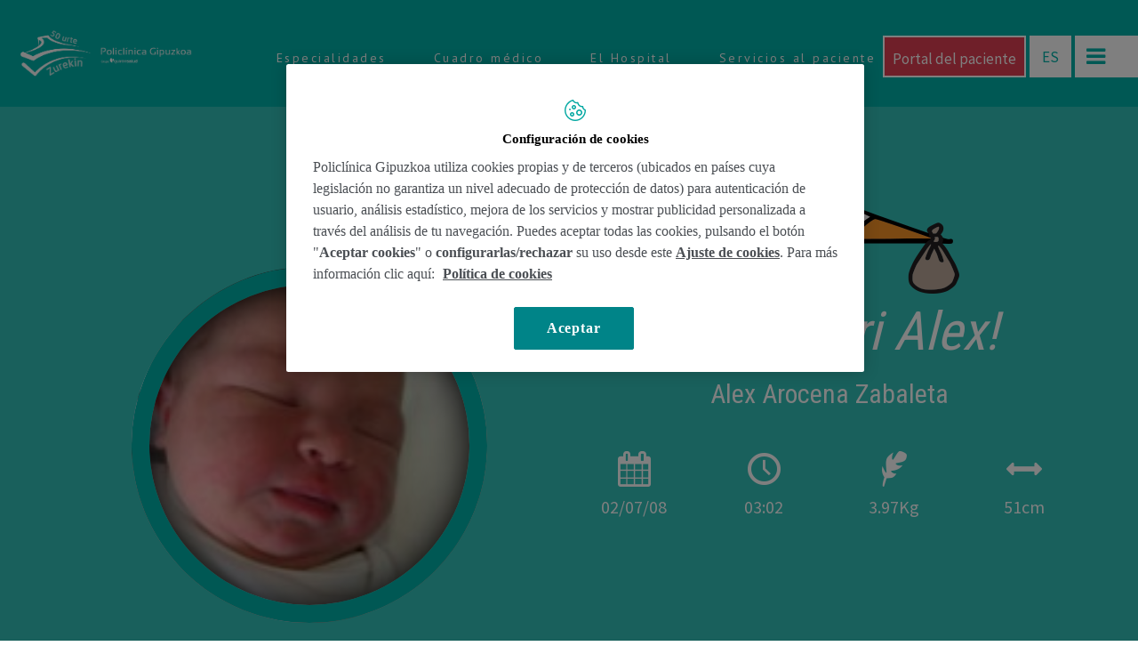

--- FILE ---
content_type: text/html; charset=UTF-8
request_url: https://www.policlinicagipuzkoa.com/nacimientos/alex-arocena-zabaleta/
body_size: 118890
content:
<!DOCTYPE html>
<!--[if IE 7]>
<html class="ie ie7" lang="es-ES">
<![endif]-->
<!--[if IE 8]>
<html class="ie ie8" lang="es-ES">
<![endif]-->
<!--[if !(IE 7) | !(IE 8) ]><!-->
<html lang="es-ES">
<!--<![endif]-->
<head>
<meta charset="UTF-8">
<meta name="viewport" content="width=device-width">
<title>
Alex Arocena Zabaleta - Policlínica Gipuzkoa</title>
<link rel="profile" href="https://gmpg.org/xfn/11">
<link rel="pingback" href="https://www.policlinicagipuzkoa.com/xmlrpc.php">
<!--[if lt IE 9]>
	<script src="https://www.policlinicagipuzkoa.com/wp-content/themes/policlinica/js/html5.js"></script>
	<![endif]-->

<meta name="description" content="Policlínica Gipuzkoa">
<meta name="viewport" content="width=device-width, initial-scale=1.0, maximum-scale=1.0, user-scalable=no" />
<link href='https://fonts.googleapis.com/css?family=PT+Sans:400,400italic,700,700italic' rel='stylesheet' type='text/css'>
<link href='https://fonts.googleapis.com/css?family=Source+Sans+Pro:200,400,400italic,700,700italic' rel='stylesheet' type='text/css'>
<link href='https://fonts.googleapis.com/css?family=Libre+Baskerville:400,700,400italic' rel='stylesheet' type='text/css'>
<link href='https://fonts.googleapis.com/css?family=Roboto+Slab:400,700' rel='stylesheet' type='text/css'>
<link href='https://fonts.googleapis.com/css?family=Roboto+Condensed:400,700' rel='stylesheet' type='text/css'>
<link href='https://fonts.googleapis.com/css?family=Tangerine' rel='stylesheet' type='text/css'>
<!-- FAVICONS INICIO-->
<link rel="apple-touch-icon" sizes="57x57" href="https://www.policlinicagipuzkoa.com/wp-content/themes/policlinica/favicon/apple-touch-icon-57x57.png">
<link rel="apple-touch-icon" sizes="60x60" href="https://www.policlinicagipuzkoa.com/wp-content/themes/policlinica/favicon/apple-touch-icon-60x60.png">
<link rel="apple-touch-icon" sizes="72x72" href="https://www.policlinicagipuzkoa.com/wp-content/themes/policlinica/favicon/apple-touch-icon-72x72.png">
<link rel="apple-touch-icon" sizes="76x76" href="https://www.policlinicagipuzkoa.com/wp-content/themes/policlinica/favicon/apple-touch-icon-76x76.png">
<link rel="apple-touch-icon" sizes="114x114" href="https://www.policlinicagipuzkoa.com/wp-content/themes/policlinica/favicon/apple-touch-icon-114x114.png">
<link rel="apple-touch-icon" sizes="120x120" href="https://www.policlinicagipuzkoa.com/wp-content/themes/policlinica/favicon/apple-touch-icon-120x120.png">
<link rel="apple-touch-icon" sizes="144x144" href="https://www.policlinicagipuzkoa.com/wp-content/themes/policlinica/favicon/apple-touch-icon-144x144.png">
<link rel="apple-touch-icon" sizes="152x152" href="https://www.policlinicagipuzkoa.com/wp-content/themes/policlinica/favicon/apple-touch-icon-152x152.png">
<link rel="apple-touch-icon" sizes="180x180" href="https://www.policlinicagipuzkoa.com/wp-content/themes/policlinica/favicon/apple-touch-icon-180x180.png">
<link rel="icon" type="image/png" href="https://www.policlinicagipuzkoa.com/wp-content/themes/policlinica/favicon/favicon-32x32.png" sizes="32x32">
<link rel="icon" type="image/png" href="https://www.policlinicagipuzkoa.com/wp-content/themes/policlinica/favicon/android-chrome-192x192.png" sizes="192x192">
<link rel="icon" type="image/png" href="https://www.policlinicagipuzkoa.com/wp-content/themes/policlinica/favicon/favicon-96x96.png" sizes="96x96">
<link rel="icon" type="image/png" href="https://www.policlinicagipuzkoa.com/wp-content/themes/policlinica/favicon/favicon-16x16.png" sizes="16x16">
<link rel="manifest" href="https://www.policlinicagipuzkoa.com/wp-content/themes/policlinica/favicon/manifest.json">
<link rel="mask-icon" href="https://www.policlinicagipuzkoa.com/wp-content/themes/policlinica/favicon/safari-pinned-tab.svg">
<link rel="shortcut icon" href="https://www.policlinicagipuzkoa.com/wp-content/themes/policlinica/favicon/favicon.ico">
<meta name="apple-mobile-web-app-title" content="Policlínica">
<meta name="application-name" content="Policlínica">
<meta name="msapplication-TileColor" content="#00b2a9">
<meta name="msapplication-TileImage" content="https://www.policlinicagipuzkoa.com/wp-content/themes/policlinica/favicon/mstile-144x144.png">
<meta name="msapplication-config" content="https://www.policlinicagipuzkoa.com/wp-content/themes/policlinica/favicon/browserconfig.xml">
<meta name="theme-color" content="#00b2a9">
<!-- FAVICONS FIN -->


<!-- Google Tag Manager -->
<script>(function(w,d,s,l,i){w[l]=w[l]||[];w[l].push({'gtm.start':
new Date().getTime(),event:'gtm.js'});var f=d.getElementsByTagName(s)[0],
j=d.createElement(s),dl=l!='dataLayer'?'&l='+l:'';j.async=true;j.src=
'https://www.googletagmanager.com/gtm.js?id='+i+dl;f.parentNode.insertBefore(j,f);
})(window,document,'script','dataLayer','GTM-W2XJNBC');</script>
<!-- End Google Tag Manager -->

<!-- Meta Pixel Code -->
<script>
  !function(f,b,e,v,n,t,s)
  {if(f.fbq)return;n=f.fbq=function(){n.callMethod?
  n.callMethod.apply(n,arguments):n.queue.push(arguments)};
  if(!f._fbq)f._fbq=n;n.push=n;n.loaded=!0;n.version='2.0';
  n.queue=[];t=b.createElement(e);t.async=!0;
  t.src=v;s=b.getElementsByTagName(e)[0];
  s.parentNode.insertBefore(t,s)}(window, document,'script',
  'https://connect.facebook.net/en_US/fbevents.js');
  fbq('init', '388083999419070');
  fbq('track', 'PageView');
</script>
<noscript><img height="1" width="1" style="display:none"
  src="https://www.facebook.com/tr?id=388083999419070&ev=PageView&noscript=1"
/></noscript>
<!-- End Meta Pixel Code -->

<meta name='robots' content='index, follow, max-image-preview:large, max-snippet:-1, max-video-preview:-1' />
	<style>img:is([sizes="auto" i], [sizes^="auto," i]) { contain-intrinsic-size: 3000px 1500px }</style>
	<link rel="alternate" hreflang="es-es" href="https://www.policlinicagipuzkoa.com/nacimientos/alex-arocena-zabaleta/" />
<link rel="alternate" hreflang="eu" href="https://www.policlinicagipuzkoa.com/eu/jaiotzeak/alex-arocena-zabaleta-2/" />
<link rel="alternate" hreflang="x-default" href="https://www.policlinicagipuzkoa.com/nacimientos/alex-arocena-zabaleta/" />

	<!-- This site is optimized with the Yoast SEO plugin v25.0 - https://yoast.com/wordpress/plugins/seo/ -->
	<link rel="canonical" href="https://www.policlinicagipuzkoa.com/nacimientos/alex-arocena-zabaleta/" />
	<meta property="og:locale" content="es_ES" />
	<meta property="og:type" content="article" />
	<meta property="og:title" content="Alex Arocena Zabaleta - Policlínica Gipuzkoa" />
	<meta property="og:url" content="https://www.policlinicagipuzkoa.com/nacimientos/alex-arocena-zabaleta/" />
	<meta property="og:site_name" content="Policlínica Gipuzkoa" />
	<meta property="article:publisher" content="https://www.facebook.com/policlinicagipuzkoa" />
	<meta property="og:image" content="https://www.policlinicagipuzkoa.com/wp-content/uploads/2014/07/alex_arocena1.jpg" />
	<meta property="og:image:width" content="250" />
	<meta property="og:image:height" content="170" />
	<meta property="og:image:type" content="image/jpeg" />
	<meta name="twitter:card" content="summary_large_image" />
	<meta name="twitter:site" content="@PolicliGipuzkoa" />
	<script type="application/ld+json" class="yoast-schema-graph">{"@context":"https://schema.org","@graph":[{"@type":"WebPage","@id":"https://www.policlinicagipuzkoa.com/nacimientos/alex-arocena-zabaleta/","url":"https://www.policlinicagipuzkoa.com/nacimientos/alex-arocena-zabaleta/","name":"Alex Arocena Zabaleta - Policlínica Gipuzkoa","isPartOf":{"@id":"https://www.policlinicagipuzkoa.com/#website"},"primaryImageOfPage":{"@id":"https://www.policlinicagipuzkoa.com/nacimientos/alex-arocena-zabaleta/#primaryimage"},"image":{"@id":"https://www.policlinicagipuzkoa.com/nacimientos/alex-arocena-zabaleta/#primaryimage"},"thumbnailUrl":"https://www.policlinicagipuzkoa.com/wp-content/uploads/2014/07/alex_arocena1.jpg","datePublished":"2014-07-14T10:30:12+00:00","breadcrumb":{"@id":"https://www.policlinicagipuzkoa.com/nacimientos/alex-arocena-zabaleta/#breadcrumb"},"inLanguage":"es","potentialAction":[{"@type":"ReadAction","target":["https://www.policlinicagipuzkoa.com/nacimientos/alex-arocena-zabaleta/"]}]},{"@type":"ImageObject","inLanguage":"es","@id":"https://www.policlinicagipuzkoa.com/nacimientos/alex-arocena-zabaleta/#primaryimage","url":"https://www.policlinicagipuzkoa.com/wp-content/uploads/2014/07/alex_arocena1.jpg","contentUrl":"https://www.policlinicagipuzkoa.com/wp-content/uploads/2014/07/alex_arocena1.jpg","width":250,"height":170},{"@type":"BreadcrumbList","@id":"https://www.policlinicagipuzkoa.com/nacimientos/alex-arocena-zabaleta/#breadcrumb","itemListElement":[{"@type":"ListItem","position":1,"name":"Portada","item":"https://www.policlinicagipuzkoa.com/"},{"@type":"ListItem","position":2,"name":"Alex Arocena Zabaleta"}]},{"@type":"WebSite","@id":"https://www.policlinicagipuzkoa.com/#website","url":"https://www.policlinicagipuzkoa.com/","name":"Policlínica Gipuzkoa","description":"","publisher":{"@id":"https://www.policlinicagipuzkoa.com/#organization"},"potentialAction":[{"@type":"SearchAction","target":{"@type":"EntryPoint","urlTemplate":"https://www.policlinicagipuzkoa.com/?s={search_term_string}"},"query-input":{"@type":"PropertyValueSpecification","valueRequired":true,"valueName":"search_term_string"}}],"inLanguage":"es"},{"@type":"Organization","@id":"https://www.policlinicagipuzkoa.com/#organization","name":"Policlínica Gipuzkoa","url":"https://www.policlinicagipuzkoa.com/","logo":{"@type":"ImageObject","inLanguage":"es","@id":"https://www.policlinicagipuzkoa.com/#/schema/logo/image/","url":"https://www.policlinicagipuzkoa.com/wp-content/uploads/2016/12/FotoLogoPG.jpg","contentUrl":"https://www.policlinicagipuzkoa.com/wp-content/uploads/2016/12/FotoLogoPG.jpg","width":1600,"height":800,"caption":"Policlínica Gipuzkoa"},"image":{"@id":"https://www.policlinicagipuzkoa.com/#/schema/logo/image/"},"sameAs":["https://www.facebook.com/policlinicagipuzkoa","https://x.com/PolicliGipuzkoa","https://instagram.com/policlinicagipuzkoa/","https://es.linkedin.com/company/policlinica-gipuzkoa","https://www.youtube.com/user/POLICLINICAGIPUZKOA"]}]}</script>
	<!-- / Yoast SEO plugin. -->


<link rel='dns-prefetch' href='//cdn.jsdelivr.net' />
<link rel="alternate" type="application/rss+xml" title="Policlínica Gipuzkoa &raquo; Feed" href="https://www.policlinicagipuzkoa.com/feed/" />
<script type="text/javascript">
/* <![CDATA[ */
window._wpemojiSettings = {"baseUrl":"https:\/\/s.w.org\/images\/core\/emoji\/16.0.1\/72x72\/","ext":".png","svgUrl":"https:\/\/s.w.org\/images\/core\/emoji\/16.0.1\/svg\/","svgExt":".svg","source":{"concatemoji":"https:\/\/www.policlinicagipuzkoa.com\/wp-includes\/js\/wp-emoji-release.min.js?ver=6.8.3"}};
/*! This file is auto-generated */
!function(s,n){var o,i,e;function c(e){try{var t={supportTests:e,timestamp:(new Date).valueOf()};sessionStorage.setItem(o,JSON.stringify(t))}catch(e){}}function p(e,t,n){e.clearRect(0,0,e.canvas.width,e.canvas.height),e.fillText(t,0,0);var t=new Uint32Array(e.getImageData(0,0,e.canvas.width,e.canvas.height).data),a=(e.clearRect(0,0,e.canvas.width,e.canvas.height),e.fillText(n,0,0),new Uint32Array(e.getImageData(0,0,e.canvas.width,e.canvas.height).data));return t.every(function(e,t){return e===a[t]})}function u(e,t){e.clearRect(0,0,e.canvas.width,e.canvas.height),e.fillText(t,0,0);for(var n=e.getImageData(16,16,1,1),a=0;a<n.data.length;a++)if(0!==n.data[a])return!1;return!0}function f(e,t,n,a){switch(t){case"flag":return n(e,"\ud83c\udff3\ufe0f\u200d\u26a7\ufe0f","\ud83c\udff3\ufe0f\u200b\u26a7\ufe0f")?!1:!n(e,"\ud83c\udde8\ud83c\uddf6","\ud83c\udde8\u200b\ud83c\uddf6")&&!n(e,"\ud83c\udff4\udb40\udc67\udb40\udc62\udb40\udc65\udb40\udc6e\udb40\udc67\udb40\udc7f","\ud83c\udff4\u200b\udb40\udc67\u200b\udb40\udc62\u200b\udb40\udc65\u200b\udb40\udc6e\u200b\udb40\udc67\u200b\udb40\udc7f");case"emoji":return!a(e,"\ud83e\udedf")}return!1}function g(e,t,n,a){var r="undefined"!=typeof WorkerGlobalScope&&self instanceof WorkerGlobalScope?new OffscreenCanvas(300,150):s.createElement("canvas"),o=r.getContext("2d",{willReadFrequently:!0}),i=(o.textBaseline="top",o.font="600 32px Arial",{});return e.forEach(function(e){i[e]=t(o,e,n,a)}),i}function t(e){var t=s.createElement("script");t.src=e,t.defer=!0,s.head.appendChild(t)}"undefined"!=typeof Promise&&(o="wpEmojiSettingsSupports",i=["flag","emoji"],n.supports={everything:!0,everythingExceptFlag:!0},e=new Promise(function(e){s.addEventListener("DOMContentLoaded",e,{once:!0})}),new Promise(function(t){var n=function(){try{var e=JSON.parse(sessionStorage.getItem(o));if("object"==typeof e&&"number"==typeof e.timestamp&&(new Date).valueOf()<e.timestamp+604800&&"object"==typeof e.supportTests)return e.supportTests}catch(e){}return null}();if(!n){if("undefined"!=typeof Worker&&"undefined"!=typeof OffscreenCanvas&&"undefined"!=typeof URL&&URL.createObjectURL&&"undefined"!=typeof Blob)try{var e="postMessage("+g.toString()+"("+[JSON.stringify(i),f.toString(),p.toString(),u.toString()].join(",")+"));",a=new Blob([e],{type:"text/javascript"}),r=new Worker(URL.createObjectURL(a),{name:"wpTestEmojiSupports"});return void(r.onmessage=function(e){c(n=e.data),r.terminate(),t(n)})}catch(e){}c(n=g(i,f,p,u))}t(n)}).then(function(e){for(var t in e)n.supports[t]=e[t],n.supports.everything=n.supports.everything&&n.supports[t],"flag"!==t&&(n.supports.everythingExceptFlag=n.supports.everythingExceptFlag&&n.supports[t]);n.supports.everythingExceptFlag=n.supports.everythingExceptFlag&&!n.supports.flag,n.DOMReady=!1,n.readyCallback=function(){n.DOMReady=!0}}).then(function(){return e}).then(function(){var e;n.supports.everything||(n.readyCallback(),(e=n.source||{}).concatemoji?t(e.concatemoji):e.wpemoji&&e.twemoji&&(t(e.twemoji),t(e.wpemoji)))}))}((window,document),window._wpemojiSettings);
/* ]]> */
</script>
<style id='wp-emoji-styles-inline-css' type='text/css'>

	img.wp-smiley, img.emoji {
		display: inline !important;
		border: none !important;
		box-shadow: none !important;
		height: 1em !important;
		width: 1em !important;
		margin: 0 0.07em !important;
		vertical-align: -0.1em !important;
		background: none !important;
		padding: 0 !important;
	}
</style>
<link rel='stylesheet' id='wp-block-library-css' href='https://www.policlinicagipuzkoa.com/wp-includes/css/dist/block-library/style.min.css?ver=6.8.3' type='text/css' media='all' />
<style id='classic-theme-styles-inline-css' type='text/css'>
/*! This file is auto-generated */
.wp-block-button__link{color:#fff;background-color:#32373c;border-radius:9999px;box-shadow:none;text-decoration:none;padding:calc(.667em + 2px) calc(1.333em + 2px);font-size:1.125em}.wp-block-file__button{background:#32373c;color:#fff;text-decoration:none}
</style>
<style id='global-styles-inline-css' type='text/css'>
:root{--wp--preset--aspect-ratio--square: 1;--wp--preset--aspect-ratio--4-3: 4/3;--wp--preset--aspect-ratio--3-4: 3/4;--wp--preset--aspect-ratio--3-2: 3/2;--wp--preset--aspect-ratio--2-3: 2/3;--wp--preset--aspect-ratio--16-9: 16/9;--wp--preset--aspect-ratio--9-16: 9/16;--wp--preset--color--black: #000000;--wp--preset--color--cyan-bluish-gray: #abb8c3;--wp--preset--color--white: #ffffff;--wp--preset--color--pale-pink: #f78da7;--wp--preset--color--vivid-red: #cf2e2e;--wp--preset--color--luminous-vivid-orange: #ff6900;--wp--preset--color--luminous-vivid-amber: #fcb900;--wp--preset--color--light-green-cyan: #7bdcb5;--wp--preset--color--vivid-green-cyan: #00d084;--wp--preset--color--pale-cyan-blue: #8ed1fc;--wp--preset--color--vivid-cyan-blue: #0693e3;--wp--preset--color--vivid-purple: #9b51e0;--wp--preset--gradient--vivid-cyan-blue-to-vivid-purple: linear-gradient(135deg,rgba(6,147,227,1) 0%,rgb(155,81,224) 100%);--wp--preset--gradient--light-green-cyan-to-vivid-green-cyan: linear-gradient(135deg,rgb(122,220,180) 0%,rgb(0,208,130) 100%);--wp--preset--gradient--luminous-vivid-amber-to-luminous-vivid-orange: linear-gradient(135deg,rgba(252,185,0,1) 0%,rgba(255,105,0,1) 100%);--wp--preset--gradient--luminous-vivid-orange-to-vivid-red: linear-gradient(135deg,rgba(255,105,0,1) 0%,rgb(207,46,46) 100%);--wp--preset--gradient--very-light-gray-to-cyan-bluish-gray: linear-gradient(135deg,rgb(238,238,238) 0%,rgb(169,184,195) 100%);--wp--preset--gradient--cool-to-warm-spectrum: linear-gradient(135deg,rgb(74,234,220) 0%,rgb(151,120,209) 20%,rgb(207,42,186) 40%,rgb(238,44,130) 60%,rgb(251,105,98) 80%,rgb(254,248,76) 100%);--wp--preset--gradient--blush-light-purple: linear-gradient(135deg,rgb(255,206,236) 0%,rgb(152,150,240) 100%);--wp--preset--gradient--blush-bordeaux: linear-gradient(135deg,rgb(254,205,165) 0%,rgb(254,45,45) 50%,rgb(107,0,62) 100%);--wp--preset--gradient--luminous-dusk: linear-gradient(135deg,rgb(255,203,112) 0%,rgb(199,81,192) 50%,rgb(65,88,208) 100%);--wp--preset--gradient--pale-ocean: linear-gradient(135deg,rgb(255,245,203) 0%,rgb(182,227,212) 50%,rgb(51,167,181) 100%);--wp--preset--gradient--electric-grass: linear-gradient(135deg,rgb(202,248,128) 0%,rgb(113,206,126) 100%);--wp--preset--gradient--midnight: linear-gradient(135deg,rgb(2,3,129) 0%,rgb(40,116,252) 100%);--wp--preset--font-size--small: 13px;--wp--preset--font-size--medium: 20px;--wp--preset--font-size--large: 36px;--wp--preset--font-size--x-large: 42px;--wp--preset--spacing--20: 0.44rem;--wp--preset--spacing--30: 0.67rem;--wp--preset--spacing--40: 1rem;--wp--preset--spacing--50: 1.5rem;--wp--preset--spacing--60: 2.25rem;--wp--preset--spacing--70: 3.38rem;--wp--preset--spacing--80: 5.06rem;--wp--preset--shadow--natural: 6px 6px 9px rgba(0, 0, 0, 0.2);--wp--preset--shadow--deep: 12px 12px 50px rgba(0, 0, 0, 0.4);--wp--preset--shadow--sharp: 6px 6px 0px rgba(0, 0, 0, 0.2);--wp--preset--shadow--outlined: 6px 6px 0px -3px rgba(255, 255, 255, 1), 6px 6px rgba(0, 0, 0, 1);--wp--preset--shadow--crisp: 6px 6px 0px rgba(0, 0, 0, 1);}:where(.is-layout-flex){gap: 0.5em;}:where(.is-layout-grid){gap: 0.5em;}body .is-layout-flex{display: flex;}.is-layout-flex{flex-wrap: wrap;align-items: center;}.is-layout-flex > :is(*, div){margin: 0;}body .is-layout-grid{display: grid;}.is-layout-grid > :is(*, div){margin: 0;}:where(.wp-block-columns.is-layout-flex){gap: 2em;}:where(.wp-block-columns.is-layout-grid){gap: 2em;}:where(.wp-block-post-template.is-layout-flex){gap: 1.25em;}:where(.wp-block-post-template.is-layout-grid){gap: 1.25em;}.has-black-color{color: var(--wp--preset--color--black) !important;}.has-cyan-bluish-gray-color{color: var(--wp--preset--color--cyan-bluish-gray) !important;}.has-white-color{color: var(--wp--preset--color--white) !important;}.has-pale-pink-color{color: var(--wp--preset--color--pale-pink) !important;}.has-vivid-red-color{color: var(--wp--preset--color--vivid-red) !important;}.has-luminous-vivid-orange-color{color: var(--wp--preset--color--luminous-vivid-orange) !important;}.has-luminous-vivid-amber-color{color: var(--wp--preset--color--luminous-vivid-amber) !important;}.has-light-green-cyan-color{color: var(--wp--preset--color--light-green-cyan) !important;}.has-vivid-green-cyan-color{color: var(--wp--preset--color--vivid-green-cyan) !important;}.has-pale-cyan-blue-color{color: var(--wp--preset--color--pale-cyan-blue) !important;}.has-vivid-cyan-blue-color{color: var(--wp--preset--color--vivid-cyan-blue) !important;}.has-vivid-purple-color{color: var(--wp--preset--color--vivid-purple) !important;}.has-black-background-color{background-color: var(--wp--preset--color--black) !important;}.has-cyan-bluish-gray-background-color{background-color: var(--wp--preset--color--cyan-bluish-gray) !important;}.has-white-background-color{background-color: var(--wp--preset--color--white) !important;}.has-pale-pink-background-color{background-color: var(--wp--preset--color--pale-pink) !important;}.has-vivid-red-background-color{background-color: var(--wp--preset--color--vivid-red) !important;}.has-luminous-vivid-orange-background-color{background-color: var(--wp--preset--color--luminous-vivid-orange) !important;}.has-luminous-vivid-amber-background-color{background-color: var(--wp--preset--color--luminous-vivid-amber) !important;}.has-light-green-cyan-background-color{background-color: var(--wp--preset--color--light-green-cyan) !important;}.has-vivid-green-cyan-background-color{background-color: var(--wp--preset--color--vivid-green-cyan) !important;}.has-pale-cyan-blue-background-color{background-color: var(--wp--preset--color--pale-cyan-blue) !important;}.has-vivid-cyan-blue-background-color{background-color: var(--wp--preset--color--vivid-cyan-blue) !important;}.has-vivid-purple-background-color{background-color: var(--wp--preset--color--vivid-purple) !important;}.has-black-border-color{border-color: var(--wp--preset--color--black) !important;}.has-cyan-bluish-gray-border-color{border-color: var(--wp--preset--color--cyan-bluish-gray) !important;}.has-white-border-color{border-color: var(--wp--preset--color--white) !important;}.has-pale-pink-border-color{border-color: var(--wp--preset--color--pale-pink) !important;}.has-vivid-red-border-color{border-color: var(--wp--preset--color--vivid-red) !important;}.has-luminous-vivid-orange-border-color{border-color: var(--wp--preset--color--luminous-vivid-orange) !important;}.has-luminous-vivid-amber-border-color{border-color: var(--wp--preset--color--luminous-vivid-amber) !important;}.has-light-green-cyan-border-color{border-color: var(--wp--preset--color--light-green-cyan) !important;}.has-vivid-green-cyan-border-color{border-color: var(--wp--preset--color--vivid-green-cyan) !important;}.has-pale-cyan-blue-border-color{border-color: var(--wp--preset--color--pale-cyan-blue) !important;}.has-vivid-cyan-blue-border-color{border-color: var(--wp--preset--color--vivid-cyan-blue) !important;}.has-vivid-purple-border-color{border-color: var(--wp--preset--color--vivid-purple) !important;}.has-vivid-cyan-blue-to-vivid-purple-gradient-background{background: var(--wp--preset--gradient--vivid-cyan-blue-to-vivid-purple) !important;}.has-light-green-cyan-to-vivid-green-cyan-gradient-background{background: var(--wp--preset--gradient--light-green-cyan-to-vivid-green-cyan) !important;}.has-luminous-vivid-amber-to-luminous-vivid-orange-gradient-background{background: var(--wp--preset--gradient--luminous-vivid-amber-to-luminous-vivid-orange) !important;}.has-luminous-vivid-orange-to-vivid-red-gradient-background{background: var(--wp--preset--gradient--luminous-vivid-orange-to-vivid-red) !important;}.has-very-light-gray-to-cyan-bluish-gray-gradient-background{background: var(--wp--preset--gradient--very-light-gray-to-cyan-bluish-gray) !important;}.has-cool-to-warm-spectrum-gradient-background{background: var(--wp--preset--gradient--cool-to-warm-spectrum) !important;}.has-blush-light-purple-gradient-background{background: var(--wp--preset--gradient--blush-light-purple) !important;}.has-blush-bordeaux-gradient-background{background: var(--wp--preset--gradient--blush-bordeaux) !important;}.has-luminous-dusk-gradient-background{background: var(--wp--preset--gradient--luminous-dusk) !important;}.has-pale-ocean-gradient-background{background: var(--wp--preset--gradient--pale-ocean) !important;}.has-electric-grass-gradient-background{background: var(--wp--preset--gradient--electric-grass) !important;}.has-midnight-gradient-background{background: var(--wp--preset--gradient--midnight) !important;}.has-small-font-size{font-size: var(--wp--preset--font-size--small) !important;}.has-medium-font-size{font-size: var(--wp--preset--font-size--medium) !important;}.has-large-font-size{font-size: var(--wp--preset--font-size--large) !important;}.has-x-large-font-size{font-size: var(--wp--preset--font-size--x-large) !important;}
:where(.wp-block-post-template.is-layout-flex){gap: 1.25em;}:where(.wp-block-post-template.is-layout-grid){gap: 1.25em;}
:where(.wp-block-columns.is-layout-flex){gap: 2em;}:where(.wp-block-columns.is-layout-grid){gap: 2em;}
:root :where(.wp-block-pullquote){font-size: 1.5em;line-height: 1.6;}
</style>
<link rel='stylesheet' id='contact-form-7-css' href='https://www.policlinicagipuzkoa.com/wp-content/plugins/contact-form-7/includes/css/styles.css?ver=6.0.6' type='text/css' media='all' />
<link rel='stylesheet' id='wpml-legacy-horizontal-list-0-css' href='https://www.policlinicagipuzkoa.com/wp-content/plugins/sitepress-multilingual-cms/templates/language-switchers/legacy-list-horizontal/style.min.css?ver=1' type='text/css' media='all' />
<style id='wpml-legacy-horizontal-list-0-inline-css' type='text/css'>
.wpml-ls-statics-shortcode_actions, .wpml-ls-statics-shortcode_actions .wpml-ls-sub-menu, .wpml-ls-statics-shortcode_actions a {border-color:#cdcdcd;}.wpml-ls-statics-shortcode_actions a, .wpml-ls-statics-shortcode_actions .wpml-ls-sub-menu a, .wpml-ls-statics-shortcode_actions .wpml-ls-sub-menu a:link, .wpml-ls-statics-shortcode_actions li:not(.wpml-ls-current-language) .wpml-ls-link, .wpml-ls-statics-shortcode_actions li:not(.wpml-ls-current-language) .wpml-ls-link:link {color:#444444;background-color:#ffffff;}.wpml-ls-statics-shortcode_actions .wpml-ls-sub-menu a:hover,.wpml-ls-statics-shortcode_actions .wpml-ls-sub-menu a:focus, .wpml-ls-statics-shortcode_actions .wpml-ls-sub-menu a:link:hover, .wpml-ls-statics-shortcode_actions .wpml-ls-sub-menu a:link:focus {color:#000000;background-color:#eeeeee;}.wpml-ls-statics-shortcode_actions .wpml-ls-current-language > a {color:#444444;background-color:#ffffff;}.wpml-ls-statics-shortcode_actions .wpml-ls-current-language:hover>a, .wpml-ls-statics-shortcode_actions .wpml-ls-current-language>a:focus {color:#000000;background-color:#eeeeee;}
</style>
<link rel='stylesheet' id='bootstrap-theme-css' href='https://www.policlinicagipuzkoa.com/wp-content/themes/policlinica/css/bootstrap-theme.min.css?ver=6.8.3' type='text/css' media='all' />
<link rel='stylesheet' id='bootstrap-css' href='https://cdn.jsdelivr.net/npm/bootstrap@3.4.1/dist/css/bootstrap.min.css?ver=6.8.3' type='text/css' media='all' />
<link rel='stylesheet' id='main-css' href='https://www.policlinicagipuzkoa.com/wp-content/themes/policlinica/css/main.css?100&#038;ver=317' type='text/css' media='all' />
<link rel='stylesheet' id='admin-css' href='https://www.policlinicagipuzkoa.com/wp-content/themes/policlinica/css/admin.css?ver=6.8.3' type='text/css' media='all' />
<link rel='stylesheet' id='swiper-css' href='https://www.policlinicagipuzkoa.com/wp-content/themes/policlinica/css/royalslider.css?ver=6.8.3' type='text/css' media='all' />
<link rel='stylesheet' id='pagenavi-css' href='https://www.policlinicagipuzkoa.com/wp-content/themes/policlinica/css/pagenavi.css?ver=6.8.3' type='text/css' media='all' />
<link rel='stylesheet' id='unidades-css' href='https://www.policlinicagipuzkoa.com/wp-content/themes/policlinica/css/main-unidades.css?ver=6.8.3' type='text/css' media='all' />
<link rel='stylesheet' id='revistas-css' href='https://www.policlinicagipuzkoa.com/wp-content/themes/policlinica/css/main-revistas.css?ver=6.8.3' type='text/css' media='all' />
<link rel='stylesheet' id='bloques-css' href='https://www.policlinicagipuzkoa.com/wp-content/themes/policlinica/css/main-bloques.css?ver=6.8.3' type='text/css' media='all' />
<link rel='stylesheet' id='lightbox-css' href='https://www.policlinicagipuzkoa.com/wp-content/themes/policlinica/css/lightbox.css?ver=6.8.3' type='text/css' media='all' />
<link rel='stylesheet' id='jquery-cover-css' href='https://www.policlinicagipuzkoa.com/wp-content/themes/policlinica/css/jquery.cover.css?ver=6.8.3' type='text/css' media='all' />
<link rel='stylesheet' id='fontello-css' href='https://www.policlinicagipuzkoa.com/wp-content/themes/policlinica/fonts/fontello-fe42a33b/css/fontello.css?ver=6.8.3' type='text/css' media='all' />
<link rel='stylesheet' id='wp-pagenavi-css' href='https://www.policlinicagipuzkoa.com/wp-content/plugins/wp-pagenavi/pagenavi-css.css?ver=2.70' type='text/css' media='all' />
<script src="https://www.policlinicagipuzkoa.com/wp-content/themes/policlinica/js/vendor/modernizr-2.6.2-respond-1.1.0.min.js?ver=6.8.3" async="async" type="text/javascript"></script>
<script type="text/javascript" src="https://www.policlinicagipuzkoa.com/wp-includes/js/jquery/jquery.min.js?ver=3.7.1" id="jquery-core-js"></script>
<script type="text/javascript" src="https://www.policlinicagipuzkoa.com/wp-includes/js/jquery/jquery-migrate.min.js?ver=3.4.1" id="jquery-migrate-js"></script>
<script src="https://cdn.jsdelivr.net/npm/bootstrap@3.4.1/dist/js/bootstrap.min.js?ver=6.8.3" async="async" type="text/javascript"></script>
<script src="https://www.policlinicagipuzkoa.com/wp-content/themes/policlinica/js/vendor/classie.js?ver=6.8.3" async="async" type="text/javascript"></script>
<script src="https://www.policlinicagipuzkoa.com/wp-content/themes/policlinica/js/plugins.js?ver=6.8.3" async="async" type="text/javascript"></script>
<script src="https://www.policlinicagipuzkoa.com/wp-content/themes/policlinica/js/main.js?ver=6.8.3" async="async" type="text/javascript"></script>
<script src="https://www.policlinicagipuzkoa.com/wp-content/themes/policlinica/js/jquery.royalslider.min.js?ver=6.8.3" defer="defer" type="text/javascript"></script>
<script src="https://www.policlinicagipuzkoa.com/wp-content/themes/policlinica/js/lightbox.min.js?ver=6.8.3" async="async" type="text/javascript"></script>
<script src="https://www.policlinicagipuzkoa.com/wp-content/themes/policlinica/js/jquery-image-loader-min.js?ver=6.8.3" defer="defer" type="text/javascript"></script>
<script src="https://www.policlinicagipuzkoa.com/wp-content/themes/policlinica/js/jquery.equalheight.min.js?ver=6.8.3" defer="defer" type="text/javascript"></script>
<script src="https://www.policlinicagipuzkoa.com/wp-content/themes/policlinica/js/jquery.backgroundcover.min.js?ver=6.8.3" defer="defer" type="text/javascript"></script>
<link rel="https://api.w.org/" href="https://www.policlinicagipuzkoa.com/wp-json/" /><link rel="EditURI" type="application/rsd+xml" title="RSD" href="https://www.policlinicagipuzkoa.com/xmlrpc.php?rsd" />
<meta name="generator" content="WordPress 6.8.3" />
<link rel='shortlink' href='https://www.policlinicagipuzkoa.com/?p=17838' />
<link rel="alternate" title="oEmbed (JSON)" type="application/json+oembed" href="https://www.policlinicagipuzkoa.com/wp-json/oembed/1.0/embed?url=https%3A%2F%2Fwww.policlinicagipuzkoa.com%2Fnacimientos%2Falex-arocena-zabaleta%2F" />
<link rel="alternate" title="oEmbed (XML)" type="text/xml+oembed" href="https://www.policlinicagipuzkoa.com/wp-json/oembed/1.0/embed?url=https%3A%2F%2Fwww.policlinicagipuzkoa.com%2Fnacimientos%2Falex-arocena-zabaleta%2F&#038;format=xml" />
<meta name="generator" content="WPML ver:4.7.4 stt:16,2;" />

</head>

<body class="wp-singular nacimientos-template-default single single-nacimientos postid-17838 wp-theme-policlinica body-push">


<!-- Google Tag Manager (noscript) -->
<noscript><iframe src="https://www.googletagmanager.com/ns.html?id=GTM-W2XJNBC"
height="0" width="0" style="display:none;visibility:hidden"></iframe></noscript>
<!-- End Google Tag Manager (noscript) -->


<nav class="menu-right" id="menu-right" role="navigation">
<div class="menu-principal-container"><ul id="menu-principal" class="menu-derecha"><li class="main-menu-item  menu-item-even menu-item-depth-0 con-submenu menu-destacado menu-item menu-item-type-post_type menu-item-object-page"><a href='https://www.policlinicagipuzkoa.com/especialidades/'>Especialidades</a></li>
<li class="main-menu-item  menu-item-even menu-item-depth-0 con-submenu menu-destacado menu-item menu-item-type-post_type menu-item-object-page"><a href='https://www.policlinicagipuzkoa.com/cuadro-medico/'>Cuadro médico</a></li>
<li class="main-menu-item  menu-item-even menu-item-depth-0 con-submenu menu-destacado el-hospital menu-item menu-item-type-custom menu-item-object-custom menu-item-has-children"><a href='#'>El Hospital</a>
<ul class="hide submenu-1">
	<li class="sub-menu-item  menu-item-odd menu-item-depth-1 otros-enlaces menu-item menu-item-type-custom menu-item-object-custom menu-item-has-children">
	<ul class=" submenu-2">
		<li class="sub-menu-item sub-sub-menu-item menu-item-even menu-item-depth-2 menu-item menu-item-type-post_type menu-item-object-page"><a href='https://www.policlinicagipuzkoa.com/localizacion-y-contacto/'>Localización y contacto</a></li>
		<li class="sub-menu-item sub-sub-menu-item menu-item-even menu-item-depth-2 menu-item menu-item-type-post_type menu-item-object-page"><a href='https://www.policlinicagipuzkoa.com/telefonos/'>Teléfonos</a></li>
		<li class="sub-menu-item sub-sub-menu-item menu-item-even menu-item-depth-2 menu-item menu-item-type-post_type menu-item-object-page"><a href='https://www.policlinicagipuzkoa.com/trabaja-con-nosotros/'>Trabaja con nosotros</a></li>
		<li class="sub-menu-item sub-sub-menu-item menu-item-even menu-item-depth-2 menu-item menu-item-type-post_type menu-item-object-page"><a href='https://www.policlinicagipuzkoa.com/investigacion-y-docencia/'>Investigación y Docencia</a></li>
		<li class="sub-menu-item sub-sub-menu-item menu-item-even menu-item-depth-2 menu-item menu-item-type-post_type menu-item-object-page"><a href='https://www.policlinicagipuzkoa.com/calidad-y-seguridad-del-paciente/'>Calidad y seguridad del paciente</a></li>
	</ul>
</li>
	<li class="sub-menu-item  menu-item-odd menu-item-depth-1 con-descripcion menu-item menu-item-type-post_type menu-item-object-page"><a href='https://www.policlinicagipuzkoa.com/hospital/'>El Hospital</a></li>
	<li class="sub-menu-item  menu-item-odd menu-item-depth-1 con-descripcion menu-item menu-item-type-post_type menu-item-object-page"><a href='https://www.policlinicagipuzkoa.com/tecnologia/'>Tecnología</a></li>
	<li class="sub-menu-item  menu-item-odd menu-item-depth-1 con-descripcion menu-item menu-item-type-post_type menu-item-object-page"><a href='https://www.policlinicagipuzkoa.com/international-patients/'>International patients</a></li>
</ul>
</li>
<li class="main-menu-item  menu-item-even menu-item-depth-0 con-submenu menu-destacado menu-item menu-item-type-custom menu-item-object-custom menu-item-has-children"><a href='#'>Servicios al paciente</a>
<ul class="hide submenu-1">
	<li class="sub-menu-item  menu-item-odd menu-item-depth-1 otros-enlaces menu-item menu-item-type-custom menu-item-object-custom menu-item-has-children">
	<ul class=" submenu-2">
		<li class="sub-menu-item sub-sub-menu-item menu-item-even menu-item-depth-2 menu-item menu-item-type-post_type menu-item-object-page"><a href='https://www.policlinicagipuzkoa.com/analisis-clinicos/'>Análisis Clínicos</a></li>
		<li class="sub-menu-item sub-sub-menu-item menu-item-even menu-item-depth-2 menu-item menu-item-type-post_type menu-item-object-page"><a href='https://www.policlinicagipuzkoa.com/anatomia-patologica/'>Anatomía Patológica</a></li>
		<li class="sub-menu-item sub-sub-menu-item menu-item-even menu-item-depth-2 menu-item menu-item-type-post_type menu-item-object-page"><a href='https://www.policlinicagipuzkoa.com/anestesia-y-reanimacion/'>Anestesia y Reanimación</a></li>
		<li class="sub-menu-item sub-sub-menu-item menu-item-even menu-item-depth-2 menu-item menu-item-type-post_type menu-item-object-page"><a href='https://www.policlinicagipuzkoa.com/cirugia-cardiovascular/'>Cirugía Cardiovascular</a></li>
		<li class="sub-menu-item sub-sub-menu-item menu-item-even menu-item-depth-2 menu-item menu-item-type-post_type menu-item-object-page"><a href='https://www.policlinicagipuzkoa.com/cirugia-oftalmologica/'>Cirugía oftalmológica</a></li>
		<li class="sub-menu-item sub-sub-menu-item menu-item-even menu-item-depth-2 menu-item menu-item-type-post_type menu-item-object-page"><a href='https://www.policlinicagipuzkoa.com/estetica/'>Estética</a></li>
		<li class="sub-menu-item sub-sub-menu-item menu-item-even menu-item-depth-2 menu-item menu-item-type-post_type menu-item-object-page"><a href='https://www.policlinicagipuzkoa.com/hemodialisis/'>Hemodiálisis</a></li>
		<li class="sub-menu-item sub-sub-menu-item menu-item-even menu-item-depth-2 menu-item menu-item-type-post_type menu-item-object-page"><a href='https://www.policlinicagipuzkoa.com/hemodinamica/'>Hemodinámica</a></li>
		<li class="sub-menu-item sub-sub-menu-item menu-item-even menu-item-depth-2 menu-item menu-item-type-post_type menu-item-object-page"><a href='https://www.policlinicagipuzkoa.com/neurocirugia/'>Neurocirugía</a></li>
		<li class="sub-menu-item sub-sub-menu-item menu-item-even menu-item-depth-2 menu-item menu-item-type-post_type menu-item-object-page"><a href='https://www.policlinicagipuzkoa.com/pediatria/'>Pediatría</a></li>
		<li class="sub-menu-item sub-sub-menu-item menu-item-even menu-item-depth-2 menu-item menu-item-type-post_type menu-item-object-page"><a href='https://www.policlinicagipuzkoa.com/rehabilitacion/'>Rehabilitación</a></li>
		<li class="sub-menu-item sub-sub-menu-item menu-item-even menu-item-depth-2 menu-item menu-item-type-post_type menu-item-object-page"><a href='https://www.policlinicagipuzkoa.com/rehabilitacion-cardiaca/'>Rehabilitación Cardíaca</a></li>
		<li class="sub-menu-item sub-sub-menu-item menu-item-even menu-item-depth-2 menu-item menu-item-type-post_type menu-item-object-page"><a href='https://www.policlinicagipuzkoa.com/rehabilitacion-respiratoria/'>Rehabilitación Respiratoria</a></li>
		<li class="sub-menu-item sub-sub-menu-item menu-item-even menu-item-depth-2 menu-item menu-item-type-post_type menu-item-object-page"><a href='https://www.policlinicagipuzkoa.com/servicio-de-radiodiagnostico/'>Servicio de Radiodiagnóstico</a></li>
		<li class="sub-menu-item sub-sub-menu-item menu-item-even menu-item-depth-2 menu-item menu-item-type-post_type menu-item-object-page"><a href='https://www.policlinicagipuzkoa.com/taller-de-tabaquismo/'>Taller de Tabaquismo</a></li>
		<li class="sub-menu-item sub-sub-menu-item menu-item-even menu-item-depth-2 menu-item menu-item-type-post_type menu-item-object-page"><a href='https://www.policlinicagipuzkoa.com/teledermatologia/'>Teledermatología</a></li>
		<li class="sub-menu-item sub-sub-menu-item menu-item-even menu-item-depth-2 menu-item menu-item-type-post_type menu-item-object-page"><a href='https://www.policlinicagipuzkoa.com/unidad-de-cuidados-intensivos/'>U.C.I.</a></li>
		<li class="sub-menu-item sub-sub-menu-item menu-item-even menu-item-depth-2 menu-item menu-item-type-post_type menu-item-object-page"><a href='https://www.policlinicagipuzkoa.com/urgencias/'>Urgencias</a></li>
		<li class="sub-menu-item sub-sub-menu-item menu-item-even menu-item-depth-2 menu-item menu-item-type-post_type menu-item-object-page"><a href='https://www.policlinicagipuzkoa.com/vacunacion/'>Vacunación</a></li>
	</ul>
</li>
	<li class="sub-menu-item  menu-item-odd menu-item-depth-1 otros-enlaces menu-item menu-item-type-custom menu-item-object-custom menu-item-has-children">
	<ul class=" submenu-2">
		<li class="sub-menu-item sub-sub-menu-item menu-item-even menu-item-depth-2 menu-item menu-item-type-post_type menu-item-object-page"><a href='https://www.policlinicagipuzkoa.com/unidad-de-arritmias-cardiacas/'>Unidad de Arritmias Cardíacas</a></li>
		<li class="sub-menu-item sub-sub-menu-item menu-item-even menu-item-depth-2 menu-item menu-item-type-post_type menu-item-object-page"><a href='https://www.policlinicagipuzkoa.com/unidad-cardiorrenal/'>Unidad Cardiorrenal</a></li>
		<li class="sub-menu-item sub-sub-menu-item menu-item-even menu-item-depth-2 menu-item menu-item-type-post_type menu-item-object-page"><a href='https://www.policlinicagipuzkoa.com/unidad-de-cmi-de-columna/'>Unidad de CMI de Columna</a></li>
		<li class="sub-menu-item sub-sub-menu-item menu-item-even menu-item-depth-2 menu-item menu-item-type-post_type menu-item-object-page"><a href='https://www.policlinicagipuzkoa.com/unidad-de-cirugia-robotica/'>Unidad de Cirugía Robótica</a></li>
		<li class="sub-menu-item sub-sub-menu-item menu-item-even menu-item-depth-2 menu-item menu-item-type-post_type menu-item-object-page"><a href='https://www.policlinicagipuzkoa.com/unidad-de-cuidados-intensivos/'>Unidad de Cuidados Intensivos</a></li>
		<li class="sub-menu-item sub-sub-menu-item menu-item-even menu-item-depth-2 menu-item menu-item-type-post_type menu-item-object-page"><a href='https://www.policlinicagipuzkoa.com/unidad-de-deteccion-precoz-del-cancer-de-pulmon/'>Unidad de Detección Precoz del Cáncer de Pulmón</a></li>
		<li class="sub-menu-item sub-sub-menu-item menu-item-even menu-item-depth-2 menu-item menu-item-type-post_type menu-item-object-page"><a href='https://www.policlinicagipuzkoa.com/unidad-de-disfuncion-mandibular-y-dolor-craneofacial/'>Unidad de Disfunción Mandibular y Dolor Craneofacial</a></li>
		<li class="sub-menu-item sub-sub-menu-item menu-item-even menu-item-depth-2 menu-item menu-item-type-post_type menu-item-object-page"><a href='https://www.policlinicagipuzkoa.com/unidad-del-dolor-cronico/'>Unidad del Dolor Crónico</a></li>
		<li class="sub-menu-item sub-sub-menu-item menu-item-even menu-item-depth-2 menu-item menu-item-type-post_type menu-item-object-page"><a href='https://www.policlinicagipuzkoa.com/unidad-de-endoscopia/'>Unidad de Endoscopia</a></li>
		<li class="sub-menu-item sub-sub-menu-item menu-item-even menu-item-depth-2 menu-item menu-item-type-post_type menu-item-object-page"><a href='https://www.policlinicagipuzkoa.com/unidad-de-enfermedades-digestivas/'>Unidad de Enfermedades Digestivas</a></li>
		<li class="sub-menu-item sub-sub-menu-item menu-item-even menu-item-depth-2 menu-item menu-item-type-post_type menu-item-object-page"><a href='https://www.policlinicagipuzkoa.com/unidad-de-genetica-personalizada/'>Unidad de Genética Personalizada</a></li>
		<li class="sub-menu-item sub-sub-menu-item menu-item-even menu-item-depth-2 menu-item menu-item-type-post_type menu-item-object-page"><a href='https://www.policlinicagipuzkoa.com/unidad-integral-de-obesidad/'>Unidad Integral de Obesidad</a></li>
		<li class="sub-menu-item sub-sub-menu-item menu-item-even menu-item-depth-2 menu-item menu-item-type-post_type menu-item-object-page"><a href='https://www.policlinicagipuzkoa.com/unidad-de-laser-cutaneo/'>Unidad de Láser Cutáneo</a></li>
		<li class="sub-menu-item sub-sub-menu-item menu-item-even menu-item-depth-2 menu-item menu-item-type-post_type menu-item-object-page"><a href='https://www.policlinicagipuzkoa.com/unidad-de-mano-y-muneca/'>Unidad de Mano y Muñeca</a></li>
		<li class="sub-menu-item sub-sub-menu-item menu-item-even menu-item-depth-2 menu-item menu-item-type-post_type menu-item-object-page"><a href='https://www.policlinicagipuzkoa.com/unidad-de-medicina-estetica-y-laser/'>Unidad de Medicina Estética y Láser</a></li>
		<li class="sub-menu-item sub-sub-menu-item menu-item-even menu-item-depth-2 menu-item menu-item-type-post_type menu-item-object-page"><a href='https://www.policlinicagipuzkoa.com/unidad-de-neurociencias-clinicas/'>Unidad de Neurociencias Clínicas</a></li>
		<li class="sub-menu-item sub-sub-menu-item menu-item-even menu-item-depth-2 menu-item menu-item-type-post_type menu-item-object-page"><a href='https://www.policlinicagipuzkoa.com/unidad-de-ondas-de-choque/'>Unidad de Ondas de Choque</a></li>
		<li class="sub-menu-item sub-sub-menu-item menu-item-even menu-item-depth-2 menu-item menu-item-type-post_type menu-item-object-page"><a href='https://www.policlinicagipuzkoa.com/unidad-del-pie/'>Unidad del Pie</a></li>
		<li class="sub-menu-item sub-sub-menu-item menu-item-even menu-item-depth-2 menu-item menu-item-type-post_type menu-item-object-page"><a href='https://www.policlinicagipuzkoa.com/unidad-de-reproduccion-asistida/'>Unidad de Reproducción Asistida</a></li>
		<li class="sub-menu-item sub-sub-menu-item menu-item-even menu-item-depth-2 menu-item menu-item-type-post_type menu-item-object-page"><a href='https://www.policlinicagipuzkoa.com/unidad-de-suelo-pelvico/'>Unidad de Suelo Pélvico</a></li>
		<li class="sub-menu-item sub-sub-menu-item menu-item-even menu-item-depth-2 menu-item menu-item-type-post_type menu-item-object-page"><a href='https://www.policlinicagipuzkoa.com/unidad-del-sueno/'>Unidad del Sueño</a></li>
		<li class="sub-menu-item sub-sub-menu-item menu-item-even menu-item-depth-2 menu-item menu-item-type-post_type menu-item-object-page"><a href='https://www.policlinicagipuzkoa.com/unidad-de-traficos/'>Unidad de Tráficos</a></li>
		<li class="sub-menu-item sub-sub-menu-item menu-item-even menu-item-depth-2 menu-item menu-item-type-post_type menu-item-object-page"><a href='https://www.policlinicagipuzkoa.com/unidad-de-trasplante-capilar/'>Unidad de Trasplante Capilar</a></li>
		<li class="sub-menu-item sub-sub-menu-item menu-item-even menu-item-depth-2 menu-item menu-item-type-post_type menu-item-object-page"><a href='https://www.policlinicagipuzkoa.com/unidad-de-valoracion-del-dano-corporal/'>Unidad de Valoración del Daño Corporal</a></li>
	</ul>
</li>
	<li class="sub-menu-item  menu-item-odd menu-item-depth-1 otros-enlaces menu-item menu-item-type-custom menu-item-object-custom menu-item-has-children">
	<ul class=" submenu-2">
		<li class="sub-menu-item sub-sub-menu-item menu-item-even menu-item-depth-2 menu-item menu-item-type-post_type menu-item-object-page"><a href='https://www.policlinicagipuzkoa.com/chequeos-medicos/'>Chequeos Médicos</a></li>
		<li class="sub-menu-item sub-sub-menu-item menu-item-even menu-item-depth-2 menu-item menu-item-type-post_type menu-item-object-page"><a href='https://www.policlinicagipuzkoa.com/solicita-presupuesto/'>Solicita presupuesto</a></li>
		<li class="sub-menu-item sub-sub-menu-item menu-item-even menu-item-depth-2 menu-item menu-item-type-post_type menu-item-object-page"><a href='https://www.policlinicagipuzkoa.com/nacimientos/'>Nacimientos</a></li>
		<li class="sub-menu-item sub-sub-menu-item menu-item-even menu-item-depth-2 menu-item menu-item-type-post_type menu-item-object-page"><a href='https://www.policlinicagipuzkoa.com/telefonos/'>Teléfonos</a></li>
		<li class="sub-menu-item sub-sub-menu-item menu-item-even menu-item-depth-2 menu-item menu-item-type-post_type menu-item-object-page"><a href='https://www.policlinicagipuzkoa.com/horarios-y-visitas/'>Horarios y visitas</a></li>
		<li class="sub-menu-item sub-sub-menu-item menu-item-even menu-item-depth-2 menu-item menu-item-type-post_type menu-item-object-page"><a href='https://www.policlinicagipuzkoa.com/ingresos-y-salidas/'>Ingresos y salidas</a></li>
		<li class="sub-menu-item sub-sub-menu-item menu-item-even menu-item-depth-2 menu-item menu-item-type-post_type menu-item-object-page"><a href='https://www.policlinicagipuzkoa.com/personal/'>Personal</a></li>
		<li class="sub-menu-item sub-sub-menu-item menu-item-even menu-item-depth-2 menu-item menu-item-type-post_type menu-item-object-page"><a href='https://www.policlinicagipuzkoa.com/preguntas-frecuentes/'>Preguntas frecuentes</a></li>
	</ul>
</li>
</ul>
</li>
<li class="main-menu-item  menu-item-even menu-item-depth-0 ocultar con-submenu menu-destacado submenu-especialidades menu-item menu-item-type-custom menu-item-object-custom menu-item-has-children"><a href='#'>Especialidades</a>
<ul class="hide submenu-1">
	<li class="sub-menu-item  menu-item-odd menu-item-depth-1 separador menu-item menu-item-type-custom menu-item-object-custom menu-item-has-children"><a href='#'> </a>
	<ul class=" submenu-2">
		<li class="sub-menu-item sub-sub-menu-item menu-item-even menu-item-depth-2 form-busqueda-medicos menu-item menu-item-type-custom menu-item-object-custom"></li>
		<li class="sub-menu-item sub-sub-menu-item menu-item-even menu-item-depth-2 menu-item menu-item-type-post_type menu-item-object-especialidades"><a href='https://www.policlinicagipuzkoa.com/especialidades/alergologia/'>Alergología</a></li>
		<li class="sub-menu-item sub-sub-menu-item menu-item-even menu-item-depth-2 menu-item menu-item-type-post_type menu-item-object-especialidades"><a href='https://www.policlinicagipuzkoa.com/especialidades/anatomia-patologica/'>Anatomía Patológica</a></li>
		<li class="sub-menu-item sub-sub-menu-item menu-item-even menu-item-depth-2 menu-item menu-item-type-post_type menu-item-object-especialidades"><a href='https://www.policlinicagipuzkoa.com/especialidades/anestesiologia-y-reanimacion/'>Anestesiología y Reanimación</a></li>
		<li class="sub-menu-item sub-sub-menu-item menu-item-even menu-item-depth-2 menu-item menu-item-type-post_type menu-item-object-especialidades"><a href='https://www.policlinicagipuzkoa.com/especialidades/angiologia-y-cirugia-vascular/'>Angiología y Cirugía Vascular</a></li>
		<li class="sub-menu-item sub-sub-menu-item menu-item-even menu-item-depth-2 menu-item menu-item-type-post_type menu-item-object-especialidades"><a href='https://www.policlinicagipuzkoa.com/especialidades/aparato-digestivo/'>Aparato Digestivo</a></li>
		<li class="sub-menu-item sub-sub-menu-item menu-item-even menu-item-depth-2 menu-item menu-item-type-post_type menu-item-object-especialidades"><a href='https://www.policlinicagipuzkoa.com/especialidades/cardiologia/'>Cirugía cardiovascular</a></li>
		<li class="sub-menu-item sub-sub-menu-item menu-item-even menu-item-depth-2 menu-item menu-item-type-post_type menu-item-object-especialidades"><a href='https://www.policlinicagipuzkoa.com/especialidades/centro-de-medicina-aeronautica/'>Centro de Medicina Aeronáutica</a></li>
		<li class="sub-menu-item sub-sub-menu-item menu-item-even menu-item-depth-2 menu-item menu-item-type-post_type menu-item-object-page"><a href='https://www.policlinicagipuzkoa.com/cirugia-cardiovascular/'>Cirugía Cardiovascular</a></li>
	</ul>
</li>
	<li class="sub-menu-item  menu-item-odd menu-item-depth-1 separador menu-item menu-item-type-custom menu-item-object-custom menu-item-has-children"><a href='#'> </a>
	<ul class=" submenu-2">
		<li class="sub-menu-item sub-sub-menu-item menu-item-even menu-item-depth-2 menu-item menu-item-type-post_type menu-item-object-especialidades"><a href='https://www.policlinicagipuzkoa.com/especialidades/cirugia-general/'>Cirugía General</a></li>
		<li class="sub-menu-item sub-sub-menu-item menu-item-even menu-item-depth-2 menu-item menu-item-type-post_type menu-item-object-especialidades"><a href='https://www.policlinicagipuzkoa.com/especialidades/cirugia-maxilofacial/'>Cirugía Maxilofacial</a></li>
		<li class="sub-menu-item sub-sub-menu-item menu-item-even menu-item-depth-2 menu-item menu-item-type-post_type menu-item-object-especialidades"><a href='https://www.policlinicagipuzkoa.com/especialidades/cirugia-plastica-estetica-y-reparadora/'>Cirugía Plástica, Estética y Reparadora</a></li>
		<li class="sub-menu-item sub-sub-menu-item menu-item-even menu-item-depth-2 menu-item menu-item-type-post_type menu-item-object-especialidades"><a href='https://www.policlinicagipuzkoa.com/especialidades/cirugia-pediatrica/'>Cirugía Pediátrica</a></li>
		<li class="sub-menu-item sub-sub-menu-item menu-item-even menu-item-depth-2 menu-item menu-item-type-post_type menu-item-object-especialidades"><a href='https://www.policlinicagipuzkoa.com/especialidades/cirugia-toracica/'>Cirugía Torácica</a></li>
		<li class="sub-menu-item sub-sub-menu-item menu-item-even menu-item-depth-2 menu-item menu-item-type-post_type menu-item-object-especialidades"><a href='https://www.policlinicagipuzkoa.com/especialidades/dermatologia/'>Dermatología</a></li>
		<li class="sub-menu-item sub-sub-menu-item menu-item-even menu-item-depth-2 menu-item menu-item-type-post_type menu-item-object-especialidades"><a href='https://www.policlinicagipuzkoa.com/especialidades/endocrinologia/'>Endocrinología</a></li>
		<li class="sub-menu-item sub-sub-menu-item menu-item-even menu-item-depth-2 menu-item menu-item-type-post_type menu-item-object-especialidades"><a href='https://www.policlinicagipuzkoa.com/especialidades/farmacia/'>Farmacia</a></li>
		<li class="sub-menu-item sub-sub-menu-item menu-item-even menu-item-depth-2 menu-item menu-item-type-post_type menu-item-object-especialidades"><a href='https://www.policlinicagipuzkoa.com/especialidades/genetica/'>Genética</a></li>
		<li class="sub-menu-item sub-sub-menu-item menu-item-even menu-item-depth-2 menu-item menu-item-type-post_type menu-item-object-especialidades"><a href='https://www.policlinicagipuzkoa.com/especialidades/ginecologia-y-obstetricia/'>Ginecología y Obstetricia</a></li>
		<li class="sub-menu-item sub-sub-menu-item menu-item-even menu-item-depth-2 menu-item menu-item-type-post_type menu-item-object-especialidades"><a href='https://www.policlinicagipuzkoa.com/especialidades/hematologia/'>Hematología</a></li>
		<li class="sub-menu-item sub-sub-menu-item menu-item-even menu-item-depth-2 menu-item menu-item-type-post_type menu-item-object-especialidades"><a href='https://www.policlinicagipuzkoa.com/especialidades/hematologia-pediatrica/'>Hematología Pediátrica</a></li>
		<li class="sub-menu-item sub-sub-menu-item menu-item-even menu-item-depth-2 menu-item menu-item-type-post_type menu-item-object-page"><a href='https://www.policlinicagipuzkoa.com/unidad-de-corazon/hemodinamica/'>Hemodinámica</a></li>
		<li class="sub-menu-item sub-sub-menu-item menu-item-even menu-item-depth-2 menu-item menu-item-type-post_type menu-item-object-especialidades"><a href='https://www.policlinicagipuzkoa.com/especialidades/medicina-deportiva/'>Medicina Deportiva</a></li>
	</ul>
</li>
	<li class="sub-menu-item  menu-item-odd menu-item-depth-1 separador menu-item menu-item-type-custom menu-item-object-custom menu-item-has-children"><a href='#'> </a>
	<ul class=" submenu-2">
		<li class="sub-menu-item sub-sub-menu-item menu-item-even menu-item-depth-2 menu-item menu-item-type-post_type menu-item-object-especialidades"><a href='https://www.policlinicagipuzkoa.com/especialidades/medicina-interna/'>Medicina Interna</a></li>
		<li class="sub-menu-item sub-sub-menu-item menu-item-even menu-item-depth-2 menu-item menu-item-type-post_type menu-item-object-especialidades"><a href='https://www.policlinicagipuzkoa.com/especialidades/nefrologia/'>Nefrología</a></li>
		<li class="sub-menu-item sub-sub-menu-item menu-item-even menu-item-depth-2 menu-item menu-item-type-post_type menu-item-object-especialidades"><a href='https://www.policlinicagipuzkoa.com/especialidades/neumologia/'>Neumología</a></li>
		<li class="sub-menu-item sub-sub-menu-item menu-item-even menu-item-depth-2 menu-item menu-item-type-post_type menu-item-object-especialidades"><a href='https://www.policlinicagipuzkoa.com/especialidades/neurocirugia/'>Neurocirugía</a></li>
		<li class="sub-menu-item sub-sub-menu-item menu-item-even menu-item-depth-2 menu-item menu-item-type-post_type menu-item-object-especialidades"><a href='https://www.policlinicagipuzkoa.com/especialidades/neurofisiologia/'>Neurofisiología</a></li>
		<li class="sub-menu-item sub-sub-menu-item menu-item-even menu-item-depth-2 menu-item menu-item-type-post_type menu-item-object-especialidades"><a href='https://www.policlinicagipuzkoa.com/especialidades/neurologia/'>Neurología</a></li>
		<li class="sub-menu-item sub-sub-menu-item menu-item-even menu-item-depth-2 menu-item menu-item-type-post_type menu-item-object-especialidades"><a href='https://www.policlinicagipuzkoa.com/especialidades/nutricion/'>Nutrición</a></li>
		<li class="sub-menu-item sub-sub-menu-item menu-item-even menu-item-depth-2 menu-item menu-item-type-post_type menu-item-object-especialidades"><a href='https://www.policlinicagipuzkoa.com/especialidades/odontologia-estomatologia/'>Odontología – Estomatología</a></li>
		<li class="sub-menu-item sub-sub-menu-item menu-item-even menu-item-depth-2 menu-item menu-item-type-post_type menu-item-object-especialidades"><a href='https://www.policlinicagipuzkoa.com/especialidades/oftalmologia/'>Oftalmología</a></li>
		<li class="sub-menu-item sub-sub-menu-item menu-item-even menu-item-depth-2 menu-item menu-item-type-post_type menu-item-object-especialidades"><a href='https://www.policlinicagipuzkoa.com/especialidades/oncologia/'>Oncología</a></li>
		<li class="sub-menu-item sub-sub-menu-item menu-item-even menu-item-depth-2 menu-item menu-item-type-post_type menu-item-object-especialidades"><a href='https://www.policlinicagipuzkoa.com/especialidades/otorrinolaringologia/'>Otorrinolaringología</a></li>
		<li class="sub-menu-item sub-sub-menu-item menu-item-even menu-item-depth-2 menu-item menu-item-type-post_type menu-item-object-especialidades"><a href='https://www.policlinicagipuzkoa.com/especialidades/pediatria/'>Pediatría</a></li>
		<li class="sub-menu-item sub-sub-menu-item menu-item-even menu-item-depth-2 menu-item menu-item-type-post_type menu-item-object-especialidades"><a href='https://www.policlinicagipuzkoa.com/especialidades/cardiologia-pediatrica/'>Pediatría Cardiológica</a></li>
		<li class="sub-menu-item sub-sub-menu-item menu-item-even menu-item-depth-2 menu-item menu-item-type-post_type menu-item-object-especialidades"><a href='https://www.policlinicagipuzkoa.com/especialidades/pediatria-digestiva/'>Pediatría Digestiva</a></li>
		<li class="sub-menu-item sub-sub-menu-item menu-item-even menu-item-depth-2 menu-item menu-item-type-post_type menu-item-object-especialidades"><a href='https://www.policlinicagipuzkoa.com/especialidades/pediatria-endocrinologica/'>Pediatría Endocrinológica</a></li>
	</ul>
</li>
	<li class="sub-menu-item  menu-item-odd menu-item-depth-1 separador menu-item menu-item-type-custom menu-item-object-custom menu-item-has-children"><a href='#'> </a>
	<ul class=" submenu-2">
		<li class="sub-menu-item sub-sub-menu-item menu-item-even menu-item-depth-2 menu-item menu-item-type-post_type menu-item-object-especialidades"><a href='https://www.policlinicagipuzkoa.com/especialidades/pedriatria-nefrologica/'>Pedriatría Nefrológica</a></li>
		<li class="sub-menu-item sub-sub-menu-item menu-item-even menu-item-depth-2 menu-item menu-item-type-post_type menu-item-object-especialidades"><a href='https://www.policlinicagipuzkoa.com/especialidades/podologia/'>Podología</a></li>
		<li class="sub-menu-item sub-sub-menu-item menu-item-even menu-item-depth-2 menu-item menu-item-type-post_type menu-item-object-especialidades"><a href='https://www.policlinicagipuzkoa.com/especialidades/psicologia/'>Psicología</a></li>
		<li class="sub-menu-item sub-sub-menu-item menu-item-even menu-item-depth-2 menu-item menu-item-type-post_type menu-item-object-especialidades"><a href='https://www.policlinicagipuzkoa.com/especialidades/psiquiatria/'>Psiquiatría</a></li>
		<li class="sub-menu-item sub-sub-menu-item menu-item-even menu-item-depth-2 menu-item menu-item-type-post_type menu-item-object-especialidades"><a href='https://www.policlinicagipuzkoa.com/especialidades/radiodiagnostico/'>Radiodiagnóstico</a></li>
		<li class="sub-menu-item sub-sub-menu-item menu-item-even menu-item-depth-2 menu-item menu-item-type-post_type menu-item-object-especialidades"><a href='https://www.policlinicagipuzkoa.com/especialidades/radiologia-intervencionista/'>Radiología Intervencionista</a></li>
		<li class="sub-menu-item sub-sub-menu-item menu-item-even menu-item-depth-2 menu-item menu-item-type-post_type menu-item-object-especialidades"><a href='https://www.policlinicagipuzkoa.com/especialidades/rehabilitacion/'>Rehabilitación</a></li>
		<li class="sub-menu-item sub-sub-menu-item menu-item-even menu-item-depth-2 menu-item menu-item-type-post_type menu-item-object-especialidades"><a href='https://www.policlinicagipuzkoa.com/especialidades/rehabilitacion-cardiaca/'>Rehabilitación Cardíaca</a></li>
		<li class="sub-menu-item sub-sub-menu-item menu-item-even menu-item-depth-2 menu-item menu-item-type-post_type menu-item-object-page"><a href='https://www.policlinicagipuzkoa.com/rehabilitacion-respiratoria/'>Rehabilitación Respiratoria</a></li>
		<li class="sub-menu-item sub-sub-menu-item menu-item-even menu-item-depth-2 menu-item menu-item-type-post_type menu-item-object-especialidades"><a href='https://www.policlinicagipuzkoa.com/especialidades/reumatologia/'>Reumatología</a></li>
		<li class="sub-menu-item sub-sub-menu-item menu-item-even menu-item-depth-2 menu-item menu-item-type-post_type menu-item-object-especialidades"><a href='https://www.policlinicagipuzkoa.com/especialidades/traumatologia/'>Traumatología</a></li>
		<li class="sub-menu-item sub-sub-menu-item menu-item-even menu-item-depth-2 menu-item menu-item-type-post_type menu-item-object-especialidades"><a href='https://www.policlinicagipuzkoa.com/especialidades/urgencias/'>Urgencias</a></li>
		<li class="sub-menu-item sub-sub-menu-item menu-item-even menu-item-depth-2 menu-item menu-item-type-post_type menu-item-object-especialidades"><a href='https://www.policlinicagipuzkoa.com/especialidades/urologia/'>Urología</a></li>
	</ul>
</li>
</ul>
</li>
<li class="main-menu-item  menu-item-even menu-item-depth-0 menu-item menu-item-type-post_type menu-item-object-page"><a href='https://www.policlinicagipuzkoa.com/noticias/'>Noticias</a></li>
<li class="main-menu-item  menu-item-even menu-item-depth-0 menu-item menu-item-type-post_type menu-item-object-page"><a href='https://www.policlinicagipuzkoa.com/telefonos/'>Teléfonos</a></li>
<li class="main-menu-item  menu-item-even menu-item-depth-0 menu-item menu-item-type-post_type menu-item-object-page"><a href='https://www.policlinicagipuzkoa.com/localizacion-y-contacto/'>Localización y contacto</a></li>
<li class="main-menu-item  menu-item-even menu-item-depth-0 menu-item menu-item-type-post_type menu-item-object-page"><a href='https://www.policlinicagipuzkoa.com/nacimientos/'>Nacimientos</a></li>
</ul></div>
<div class="menu-enlaces-secundarios-container"><ul id="menu-enlaces-secundarios" class="menu-enlaces-secundarios"><li id="menu-item-35639" class="menu-item menu-item-type-post_type menu-item-object-page menu-item-35639"><a href="https://www.policlinicagipuzkoa.com/aulas-de-salud/">Aulas de Salud</a></li>
<li id="menu-item-30070" class="menu-item menu-item-type-post_type menu-item-object-page menu-item-30070"><a href="https://www.policlinicagipuzkoa.com/fundacion-policlinica-gipuzkoa/">Fundación Policlínica</a></li>
<li id="menu-item-30069" class="menu-item menu-item-type-post_type menu-item-object-page menu-item-30069"><a href="https://www.policlinicagipuzkoa.com/revista/">Revista Policlínica</a></li>
<li id="menu-item-35640" class="menu-item menu-item-type-post_type menu-item-object-page menu-item-35640"><a href="https://www.policlinicagipuzkoa.com/real-sociedad/">Real Sociedad</a></li>
</ul></div><form id="form-busqueda-general" class="form-busqueda" action="/" method="get">
	<div class='input-group'>
		<button type="submit"><i class='glyphicon glyphicon-search'></i></button>
    	<div class='input-group add-on'>
    	    	<input type="text" name="s" id="search" value="" placeholder="Buscar"/>
    	</div>          
</div></form>
 

                

</nav>




<!--[if lt IE 7]>
        <p class="browsehappy">You are using an <strong>outdated</strong> browser. Please <a href="http://browsehappy.com/">upgrade your browser</a> to improve your experience.</p>
    <![endif]-->
	
		
	
	<header class="cabecera">
                        		<a href="https://www.policlinicagipuzkoa.com"><img width="1008" height="350" src="https://www.policlinicagipuzkoa.com/wp-content/uploads/2025/03/policlinica-50-aniversario-negativo.png" class="logo-poli-50" alt="" decoding="async" fetchpriority="high" srcset="https://www.policlinicagipuzkoa.com/wp-content/uploads/2025/03/policlinica-50-aniversario-negativo.png 1008w, https://www.policlinicagipuzkoa.com/wp-content/uploads/2025/03/policlinica-50-aniversario-negativo-700x243.png 700w, https://www.policlinicagipuzkoa.com/wp-content/uploads/2025/03/policlinica-50-aniversario-negativo-768x267.png 768w" sizes="(max-width: 1008px) 100vw, 1008px" /></a>
		<div class="cabecera-zona-menus">
			



<nav>    
<div class="menu-principal-container"><ul id="menu-principal-1" class="menu-cabecera"><li class="main-menu-item  menu-item-even menu-item-depth-0 con-submenu menu-destacado menu-item menu-item-type-post_type menu-item-object-page"><a href='https://www.policlinicagipuzkoa.com/especialidades/'>Especialidades</a></li>
<li class="main-menu-item  menu-item-even menu-item-depth-0 con-submenu menu-destacado menu-item menu-item-type-post_type menu-item-object-page"><a href='https://www.policlinicagipuzkoa.com/cuadro-medico/'>Cuadro médico</a></li>
<li class="main-menu-item  menu-item-even menu-item-depth-0 con-submenu menu-destacado el-hospital menu-item menu-item-type-custom menu-item-object-custom menu-item-has-children"><a href='#'>El Hospital</a>
<ul class="hide submenu-1">
	<li class="sub-menu-item  menu-item-odd menu-item-depth-1 otros-enlaces menu-item menu-item-type-custom menu-item-object-custom menu-item-has-children"><h2 class='desc-titulo'>Información</h2>
	<ul class=" submenu-2">
		<li class="sub-menu-item sub-sub-menu-item menu-item-even menu-item-depth-2 menu-item menu-item-type-post_type menu-item-object-page"><a href='https://www.policlinicagipuzkoa.com/localizacion-y-contacto/'>Localización y contacto</a></li>
		<li class="sub-menu-item sub-sub-menu-item menu-item-even menu-item-depth-2 menu-item menu-item-type-post_type menu-item-object-page"><a href='https://www.policlinicagipuzkoa.com/telefonos/'>Teléfonos</a></li>
		<li class="sub-menu-item sub-sub-menu-item menu-item-even menu-item-depth-2 menu-item menu-item-type-post_type menu-item-object-page"><a href='https://www.policlinicagipuzkoa.com/trabaja-con-nosotros/'>Trabaja con nosotros</a></li>
		<li class="sub-menu-item sub-sub-menu-item menu-item-even menu-item-depth-2 menu-item menu-item-type-post_type menu-item-object-page"><a href='https://www.policlinicagipuzkoa.com/investigacion-y-docencia/'>Investigación y Docencia</a></li>
		<li class="sub-menu-item sub-sub-menu-item menu-item-even menu-item-depth-2 menu-item menu-item-type-post_type menu-item-object-page"><a href='https://www.policlinicagipuzkoa.com/calidad-y-seguridad-del-paciente/'>Calidad y seguridad del paciente</a></li>
	</ul>
</li>
	<li class="sub-menu-item  menu-item-odd menu-item-depth-1 con-descripcion menu-item menu-item-type-post_type menu-item-object-page"><a href='https://www.policlinicagipuzkoa.com/hospital/' class='menu-link'><h2 class='desc-titulo'>El Hospital</h2><p class='desc-descripcion'> Nacida en 1975 de la iniciativa de médicos y empresarios guipuzcoanos, en Policlínica Gipuzkoa nuestro propósito es ofrecer un servicio de excelencia asistencial, con una atención médica y humana basada en la mejor experiencia posible para el paciente. </p></a></li>
	<li class="sub-menu-item  menu-item-odd menu-item-depth-1 con-descripcion menu-item menu-item-type-post_type menu-item-object-page"><a href='https://www.policlinicagipuzkoa.com/tecnologia/' class='menu-link'><h2 class='desc-titulo'>Tecnología</h2><p class='desc-descripcion'> Salud e innovación. En Policlínica Gipuzkoa invertimos en la incorporación permanente de la última tecnología en medios diagnósticos y terapéuticos. </p></a></li>
	<li class="sub-menu-item  menu-item-odd menu-item-depth-1 con-descripcion menu-item menu-item-type-post_type menu-item-object-page"><a href='https://www.policlinicagipuzkoa.com/international-patients/' class='menu-link'><h2 class='desc-titulo'>International patients</h2><p class='desc-descripcion'> A leading private hospital in Spain for its excellence, comfort and professional prestige. </p></a></li>
</ul>
</li>
<li class="main-menu-item  menu-item-even menu-item-depth-0 con-submenu menu-destacado menu-item menu-item-type-custom menu-item-object-custom menu-item-has-children"><a href='#'>Servicios al paciente</a>
<ul class="hide submenu-1">
	<li class="sub-menu-item  menu-item-odd menu-item-depth-1 otros-enlaces menu-item menu-item-type-custom menu-item-object-custom menu-item-has-children"><h2 class='desc-titulo'>Servicios Centrales</h2>
	<ul class=" submenu-2">
		<li class="sub-menu-item sub-sub-menu-item menu-item-even menu-item-depth-2 menu-item menu-item-type-post_type menu-item-object-page"><a href='https://www.policlinicagipuzkoa.com/analisis-clinicos/'>Análisis Clínicos</a></li>
		<li class="sub-menu-item sub-sub-menu-item menu-item-even menu-item-depth-2 menu-item menu-item-type-post_type menu-item-object-page"><a href='https://www.policlinicagipuzkoa.com/anatomia-patologica/'>Anatomía Patológica</a></li>
		<li class="sub-menu-item sub-sub-menu-item menu-item-even menu-item-depth-2 menu-item menu-item-type-post_type menu-item-object-page"><a href='https://www.policlinicagipuzkoa.com/anestesia-y-reanimacion/'>Anestesia y Reanimación</a></li>
		<li class="sub-menu-item sub-sub-menu-item menu-item-even menu-item-depth-2 menu-item menu-item-type-post_type menu-item-object-page"><a href='https://www.policlinicagipuzkoa.com/cirugia-cardiovascular/'>Cirugía Cardiovascular</a></li>
		<li class="sub-menu-item sub-sub-menu-item menu-item-even menu-item-depth-2 menu-item menu-item-type-post_type menu-item-object-page"><a href='https://www.policlinicagipuzkoa.com/cirugia-oftalmologica/'>Cirugía oftalmológica</a></li>
		<li class="sub-menu-item sub-sub-menu-item menu-item-even menu-item-depth-2 menu-item menu-item-type-post_type menu-item-object-page"><a href='https://www.policlinicagipuzkoa.com/estetica/'>Estética</a></li>
		<li class="sub-menu-item sub-sub-menu-item menu-item-even menu-item-depth-2 menu-item menu-item-type-post_type menu-item-object-page"><a href='https://www.policlinicagipuzkoa.com/hemodialisis/'>Hemodiálisis</a></li>
		<li class="sub-menu-item sub-sub-menu-item menu-item-even menu-item-depth-2 menu-item menu-item-type-post_type menu-item-object-page"><a href='https://www.policlinicagipuzkoa.com/hemodinamica/'>Hemodinámica</a></li>
		<li class="sub-menu-item sub-sub-menu-item menu-item-even menu-item-depth-2 menu-item menu-item-type-post_type menu-item-object-page"><a href='https://www.policlinicagipuzkoa.com/neurocirugia/'>Neurocirugía</a></li>
		<li class="sub-menu-item sub-sub-menu-item menu-item-even menu-item-depth-2 menu-item menu-item-type-post_type menu-item-object-page"><a href='https://www.policlinicagipuzkoa.com/pediatria/'>Pediatría</a></li>
		<li class="sub-menu-item sub-sub-menu-item menu-item-even menu-item-depth-2 menu-item menu-item-type-post_type menu-item-object-page"><a href='https://www.policlinicagipuzkoa.com/rehabilitacion/'>Rehabilitación</a></li>
		<li class="sub-menu-item sub-sub-menu-item menu-item-even menu-item-depth-2 menu-item menu-item-type-post_type menu-item-object-page"><a href='https://www.policlinicagipuzkoa.com/rehabilitacion-cardiaca/'>Rehabilitación Cardíaca</a></li>
		<li class="sub-menu-item sub-sub-menu-item menu-item-even menu-item-depth-2 menu-item menu-item-type-post_type menu-item-object-page"><a href='https://www.policlinicagipuzkoa.com/rehabilitacion-respiratoria/'>Rehabilitación Respiratoria</a></li>
		<li class="sub-menu-item sub-sub-menu-item menu-item-even menu-item-depth-2 menu-item menu-item-type-post_type menu-item-object-page"><a href='https://www.policlinicagipuzkoa.com/servicio-de-radiodiagnostico/'>Servicio de Radiodiagnóstico</a></li>
		<li class="sub-menu-item sub-sub-menu-item menu-item-even menu-item-depth-2 menu-item menu-item-type-post_type menu-item-object-page"><a href='https://www.policlinicagipuzkoa.com/taller-de-tabaquismo/'>Taller de Tabaquismo</a></li>
		<li class="sub-menu-item sub-sub-menu-item menu-item-even menu-item-depth-2 menu-item menu-item-type-post_type menu-item-object-page"><a href='https://www.policlinicagipuzkoa.com/teledermatologia/'>Teledermatología</a></li>
		<li class="sub-menu-item sub-sub-menu-item menu-item-even menu-item-depth-2 menu-item menu-item-type-post_type menu-item-object-page"><a href='https://www.policlinicagipuzkoa.com/unidad-de-cuidados-intensivos/'>U.C.I.</a></li>
		<li class="sub-menu-item sub-sub-menu-item menu-item-even menu-item-depth-2 menu-item menu-item-type-post_type menu-item-object-page"><a href='https://www.policlinicagipuzkoa.com/urgencias/'>Urgencias</a></li>
		<li class="sub-menu-item sub-sub-menu-item menu-item-even menu-item-depth-2 menu-item menu-item-type-post_type menu-item-object-page"><a href='https://www.policlinicagipuzkoa.com/vacunacion/'>Vacunación</a></li>
	</ul>
</li>
	<li class="sub-menu-item  menu-item-odd menu-item-depth-1 otros-enlaces menu-item menu-item-type-custom menu-item-object-custom menu-item-has-children"><h2 class='desc-titulo'>Unidades</h2>
	<ul class=" submenu-2">
		<li class="sub-menu-item sub-sub-menu-item menu-item-even menu-item-depth-2 menu-item menu-item-type-post_type menu-item-object-page"><a href='https://www.policlinicagipuzkoa.com/unidad-de-arritmias-cardiacas/'>Unidad de Arritmias Cardíacas</a></li>
		<li class="sub-menu-item sub-sub-menu-item menu-item-even menu-item-depth-2 menu-item menu-item-type-post_type menu-item-object-page"><a href='https://www.policlinicagipuzkoa.com/unidad-cardiorrenal/'>Unidad Cardiorrenal</a></li>
		<li class="sub-menu-item sub-sub-menu-item menu-item-even menu-item-depth-2 menu-item menu-item-type-post_type menu-item-object-page"><a href='https://www.policlinicagipuzkoa.com/unidad-de-cmi-de-columna/'>Unidad de CMI de Columna</a></li>
		<li class="sub-menu-item sub-sub-menu-item menu-item-even menu-item-depth-2 menu-item menu-item-type-post_type menu-item-object-page"><a href='https://www.policlinicagipuzkoa.com/unidad-de-cirugia-robotica/'>Unidad de Cirugía Robótica</a></li>
		<li class="sub-menu-item sub-sub-menu-item menu-item-even menu-item-depth-2 menu-item menu-item-type-post_type menu-item-object-page"><a href='https://www.policlinicagipuzkoa.com/unidad-de-cuidados-intensivos/'>Unidad de Cuidados Intensivos</a></li>
		<li class="sub-menu-item sub-sub-menu-item menu-item-even menu-item-depth-2 menu-item menu-item-type-post_type menu-item-object-page"><a href='https://www.policlinicagipuzkoa.com/unidad-de-deteccion-precoz-del-cancer-de-pulmon/'>Unidad de Detección Precoz del Cáncer de Pulmón</a></li>
		<li class="sub-menu-item sub-sub-menu-item menu-item-even menu-item-depth-2 menu-item menu-item-type-post_type menu-item-object-page"><a href='https://www.policlinicagipuzkoa.com/unidad-de-disfuncion-mandibular-y-dolor-craneofacial/'>Unidad de Disfunción Mandibular y Dolor Craneofacial</a></li>
		<li class="sub-menu-item sub-sub-menu-item menu-item-even menu-item-depth-2 menu-item menu-item-type-post_type menu-item-object-page"><a href='https://www.policlinicagipuzkoa.com/unidad-del-dolor-cronico/'>Unidad del Dolor Crónico</a></li>
		<li class="sub-menu-item sub-sub-menu-item menu-item-even menu-item-depth-2 menu-item menu-item-type-post_type menu-item-object-page"><a href='https://www.policlinicagipuzkoa.com/unidad-de-endoscopia/'>Unidad de Endoscopia</a></li>
		<li class="sub-menu-item sub-sub-menu-item menu-item-even menu-item-depth-2 menu-item menu-item-type-post_type menu-item-object-page"><a href='https://www.policlinicagipuzkoa.com/unidad-de-enfermedades-digestivas/'>Unidad de Enfermedades Digestivas</a></li>
		<li class="sub-menu-item sub-sub-menu-item menu-item-even menu-item-depth-2 menu-item menu-item-type-post_type menu-item-object-page"><a href='https://www.policlinicagipuzkoa.com/unidad-de-genetica-personalizada/'>Unidad de Genética Personalizada</a></li>
		<li class="sub-menu-item sub-sub-menu-item menu-item-even menu-item-depth-2 menu-item menu-item-type-post_type menu-item-object-page"><a href='https://www.policlinicagipuzkoa.com/unidad-integral-de-obesidad/'>Unidad Integral de Obesidad</a></li>
		<li class="sub-menu-item sub-sub-menu-item menu-item-even menu-item-depth-2 menu-item menu-item-type-post_type menu-item-object-page"><a href='https://www.policlinicagipuzkoa.com/unidad-de-laser-cutaneo/'>Unidad de Láser Cutáneo</a></li>
		<li class="sub-menu-item sub-sub-menu-item menu-item-even menu-item-depth-2 menu-item menu-item-type-post_type menu-item-object-page"><a href='https://www.policlinicagipuzkoa.com/unidad-de-mano-y-muneca/'>Unidad de Mano y Muñeca</a></li>
		<li class="sub-menu-item sub-sub-menu-item menu-item-even menu-item-depth-2 menu-item menu-item-type-post_type menu-item-object-page"><a href='https://www.policlinicagipuzkoa.com/unidad-de-medicina-estetica-y-laser/'>Unidad de Medicina Estética y Láser</a></li>
		<li class="sub-menu-item sub-sub-menu-item menu-item-even menu-item-depth-2 menu-item menu-item-type-post_type menu-item-object-page"><a href='https://www.policlinicagipuzkoa.com/unidad-de-neurociencias-clinicas/'>Unidad de Neurociencias Clínicas</a></li>
		<li class="sub-menu-item sub-sub-menu-item menu-item-even menu-item-depth-2 menu-item menu-item-type-post_type menu-item-object-page"><a href='https://www.policlinicagipuzkoa.com/unidad-de-ondas-de-choque/'>Unidad de Ondas de Choque</a></li>
		<li class="sub-menu-item sub-sub-menu-item menu-item-even menu-item-depth-2 menu-item menu-item-type-post_type menu-item-object-page"><a href='https://www.policlinicagipuzkoa.com/unidad-del-pie/'>Unidad del Pie</a></li>
		<li class="sub-menu-item sub-sub-menu-item menu-item-even menu-item-depth-2 menu-item menu-item-type-post_type menu-item-object-page"><a href='https://www.policlinicagipuzkoa.com/unidad-de-reproduccion-asistida/'>Unidad de Reproducción Asistida</a></li>
		<li class="sub-menu-item sub-sub-menu-item menu-item-even menu-item-depth-2 menu-item menu-item-type-post_type menu-item-object-page"><a href='https://www.policlinicagipuzkoa.com/unidad-de-suelo-pelvico/'>Unidad de Suelo Pélvico</a></li>
		<li class="sub-menu-item sub-sub-menu-item menu-item-even menu-item-depth-2 menu-item menu-item-type-post_type menu-item-object-page"><a href='https://www.policlinicagipuzkoa.com/unidad-del-sueno/'>Unidad del Sueño</a></li>
		<li class="sub-menu-item sub-sub-menu-item menu-item-even menu-item-depth-2 menu-item menu-item-type-post_type menu-item-object-page"><a href='https://www.policlinicagipuzkoa.com/unidad-de-traficos/'>Unidad de Tráficos</a></li>
		<li class="sub-menu-item sub-sub-menu-item menu-item-even menu-item-depth-2 menu-item menu-item-type-post_type menu-item-object-page"><a href='https://www.policlinicagipuzkoa.com/unidad-de-trasplante-capilar/'>Unidad de Trasplante Capilar</a></li>
		<li class="sub-menu-item sub-sub-menu-item menu-item-even menu-item-depth-2 menu-item menu-item-type-post_type menu-item-object-page"><a href='https://www.policlinicagipuzkoa.com/unidad-de-valoracion-del-dano-corporal/'>Unidad de Valoración del Daño Corporal</a></li>
	</ul>
</li>
	<li class="sub-menu-item  menu-item-odd menu-item-depth-1 otros-enlaces menu-item menu-item-type-custom menu-item-object-custom menu-item-has-children"><h2 class='desc-titulo'>Otros servicios</h2>
	<ul class=" submenu-2">
		<li class="sub-menu-item sub-sub-menu-item menu-item-even menu-item-depth-2 menu-item menu-item-type-post_type menu-item-object-page"><a href='https://www.policlinicagipuzkoa.com/chequeos-medicos/'>Chequeos Médicos</a></li>
		<li class="sub-menu-item sub-sub-menu-item menu-item-even menu-item-depth-2 menu-item menu-item-type-post_type menu-item-object-page"><a href='https://www.policlinicagipuzkoa.com/solicita-presupuesto/'>Solicita presupuesto</a></li>
		<li class="sub-menu-item sub-sub-menu-item menu-item-even menu-item-depth-2 menu-item menu-item-type-post_type menu-item-object-page"><a href='https://www.policlinicagipuzkoa.com/nacimientos/'>Nacimientos</a></li>
		<li class="sub-menu-item sub-sub-menu-item menu-item-even menu-item-depth-2 menu-item menu-item-type-post_type menu-item-object-page"><a href='https://www.policlinicagipuzkoa.com/telefonos/'>Teléfonos</a></li>
		<li class="sub-menu-item sub-sub-menu-item menu-item-even menu-item-depth-2 menu-item menu-item-type-post_type menu-item-object-page"><a href='https://www.policlinicagipuzkoa.com/horarios-y-visitas/'>Horarios y visitas</a></li>
		<li class="sub-menu-item sub-sub-menu-item menu-item-even menu-item-depth-2 menu-item menu-item-type-post_type menu-item-object-page"><a href='https://www.policlinicagipuzkoa.com/ingresos-y-salidas/'>Ingresos y salidas</a></li>
		<li class="sub-menu-item sub-sub-menu-item menu-item-even menu-item-depth-2 menu-item menu-item-type-post_type menu-item-object-page"><a href='https://www.policlinicagipuzkoa.com/personal/'>Personal</a></li>
		<li class="sub-menu-item sub-sub-menu-item menu-item-even menu-item-depth-2 menu-item menu-item-type-post_type menu-item-object-page"><a href='https://www.policlinicagipuzkoa.com/preguntas-frecuentes/'>Preguntas frecuentes</a></li>
	</ul>
</li>
</ul>
</li>
<li class="main-menu-item  menu-item-even menu-item-depth-0 ocultar con-submenu menu-destacado submenu-especialidades menu-item menu-item-type-custom menu-item-object-custom menu-item-has-children"><a href='#'>Especialidades</a>
<ul class="hide submenu-1">
	<li class="sub-menu-item  menu-item-odd menu-item-depth-1 separador menu-item menu-item-type-custom menu-item-object-custom menu-item-has-children"><a href='#'> </a>
	<ul class=" submenu-2">
		<li class="sub-menu-item sub-sub-menu-item menu-item-even menu-item-depth-2 form-busqueda-medicos menu-item menu-item-type-custom menu-item-object-custom">
            <h2 class='desc-titulo'>Especialidades</h2>            
            <p class='desc-descripcion'>Más de 150 médicos especialistas de reconocido prestigio con los que cubrimos todas las especialidades de la medicina.</p>
            <form class='navbar-form form-search form-busqueda form-busqueda-medicos' action='https://www.policlinicagipuzkoa.com' method='get'>
            <div class='input-group'>
                <button type='submit'><i class='glyphicon glyphicon-search'></i></button>
                <div class='input-group add-on'>
                <input type='hidden' name='post_type' value='medicos' />
                <input type='text' name='s' placeholder='Encuentra a tu médico' />
                </div>          
            </div>
            </form>
            </li>
		<li class="sub-menu-item sub-sub-menu-item menu-item-even menu-item-depth-2 menu-item menu-item-type-post_type menu-item-object-especialidades"><a href='https://www.policlinicagipuzkoa.com/especialidades/alergologia/'>Alergología</a></li>
		<li class="sub-menu-item sub-sub-menu-item menu-item-even menu-item-depth-2 menu-item menu-item-type-post_type menu-item-object-especialidades"><a href='https://www.policlinicagipuzkoa.com/especialidades/anatomia-patologica/'>Anatomía Patológica</a></li>
		<li class="sub-menu-item sub-sub-menu-item menu-item-even menu-item-depth-2 menu-item menu-item-type-post_type menu-item-object-especialidades"><a href='https://www.policlinicagipuzkoa.com/especialidades/anestesiologia-y-reanimacion/'>Anestesiología y Reanimación</a></li>
		<li class="sub-menu-item sub-sub-menu-item menu-item-even menu-item-depth-2 menu-item menu-item-type-post_type menu-item-object-especialidades"><a href='https://www.policlinicagipuzkoa.com/especialidades/angiologia-y-cirugia-vascular/'>Angiología y Cirugía Vascular</a></li>
		<li class="sub-menu-item sub-sub-menu-item menu-item-even menu-item-depth-2 menu-item menu-item-type-post_type menu-item-object-especialidades"><a href='https://www.policlinicagipuzkoa.com/especialidades/aparato-digestivo/'>Aparato Digestivo</a></li>
		<li class="sub-menu-item sub-sub-menu-item menu-item-even menu-item-depth-2 menu-item menu-item-type-post_type menu-item-object-especialidades"><a href='https://www.policlinicagipuzkoa.com/especialidades/cardiologia/'>Cirugía cardiovascular</a></li>
		<li class="sub-menu-item sub-sub-menu-item menu-item-even menu-item-depth-2 menu-item menu-item-type-post_type menu-item-object-especialidades"><a href='https://www.policlinicagipuzkoa.com/especialidades/centro-de-medicina-aeronautica/'>Centro de Medicina Aeronáutica</a></li>
		<li class="sub-menu-item sub-sub-menu-item menu-item-even menu-item-depth-2 menu-item menu-item-type-post_type menu-item-object-page"><a href='https://www.policlinicagipuzkoa.com/cirugia-cardiovascular/'>Cirugía Cardiovascular</a></li>
	</ul>
</li>
	<li class="sub-menu-item  menu-item-odd menu-item-depth-1 separador menu-item menu-item-type-custom menu-item-object-custom menu-item-has-children"><a href='#'> </a>
	<ul class=" submenu-2">
		<li class="sub-menu-item sub-sub-menu-item menu-item-even menu-item-depth-2 menu-item menu-item-type-post_type menu-item-object-especialidades"><a href='https://www.policlinicagipuzkoa.com/especialidades/cirugia-general/'>Cirugía General</a></li>
		<li class="sub-menu-item sub-sub-menu-item menu-item-even menu-item-depth-2 menu-item menu-item-type-post_type menu-item-object-especialidades"><a href='https://www.policlinicagipuzkoa.com/especialidades/cirugia-maxilofacial/'>Cirugía Maxilofacial</a></li>
		<li class="sub-menu-item sub-sub-menu-item menu-item-even menu-item-depth-2 menu-item menu-item-type-post_type menu-item-object-especialidades"><a href='https://www.policlinicagipuzkoa.com/especialidades/cirugia-plastica-estetica-y-reparadora/'>Cirugía Plástica, Estética y Reparadora</a></li>
		<li class="sub-menu-item sub-sub-menu-item menu-item-even menu-item-depth-2 menu-item menu-item-type-post_type menu-item-object-especialidades"><a href='https://www.policlinicagipuzkoa.com/especialidades/cirugia-pediatrica/'>Cirugía Pediátrica</a></li>
		<li class="sub-menu-item sub-sub-menu-item menu-item-even menu-item-depth-2 menu-item menu-item-type-post_type menu-item-object-especialidades"><a href='https://www.policlinicagipuzkoa.com/especialidades/cirugia-toracica/'>Cirugía Torácica</a></li>
		<li class="sub-menu-item sub-sub-menu-item menu-item-even menu-item-depth-2 menu-item menu-item-type-post_type menu-item-object-especialidades"><a href='https://www.policlinicagipuzkoa.com/especialidades/dermatologia/'>Dermatología</a></li>
		<li class="sub-menu-item sub-sub-menu-item menu-item-even menu-item-depth-2 menu-item menu-item-type-post_type menu-item-object-especialidades"><a href='https://www.policlinicagipuzkoa.com/especialidades/endocrinologia/'>Endocrinología</a></li>
		<li class="sub-menu-item sub-sub-menu-item menu-item-even menu-item-depth-2 menu-item menu-item-type-post_type menu-item-object-especialidades"><a href='https://www.policlinicagipuzkoa.com/especialidades/farmacia/'>Farmacia</a></li>
		<li class="sub-menu-item sub-sub-menu-item menu-item-even menu-item-depth-2 menu-item menu-item-type-post_type menu-item-object-especialidades"><a href='https://www.policlinicagipuzkoa.com/especialidades/genetica/'>Genética</a></li>
		<li class="sub-menu-item sub-sub-menu-item menu-item-even menu-item-depth-2 menu-item menu-item-type-post_type menu-item-object-especialidades"><a href='https://www.policlinicagipuzkoa.com/especialidades/ginecologia-y-obstetricia/'>Ginecología y Obstetricia</a></li>
		<li class="sub-menu-item sub-sub-menu-item menu-item-even menu-item-depth-2 menu-item menu-item-type-post_type menu-item-object-especialidades"><a href='https://www.policlinicagipuzkoa.com/especialidades/hematologia/'>Hematología</a></li>
		<li class="sub-menu-item sub-sub-menu-item menu-item-even menu-item-depth-2 menu-item menu-item-type-post_type menu-item-object-especialidades"><a href='https://www.policlinicagipuzkoa.com/especialidades/hematologia-pediatrica/'>Hematología Pediátrica</a></li>
		<li class="sub-menu-item sub-sub-menu-item menu-item-even menu-item-depth-2 menu-item menu-item-type-post_type menu-item-object-page"><a href='https://www.policlinicagipuzkoa.com/unidad-de-corazon/hemodinamica/'>Hemodinámica</a></li>
		<li class="sub-menu-item sub-sub-menu-item menu-item-even menu-item-depth-2 menu-item menu-item-type-post_type menu-item-object-especialidades"><a href='https://www.policlinicagipuzkoa.com/especialidades/medicina-deportiva/'>Medicina Deportiva</a></li>
	</ul>
</li>
	<li class="sub-menu-item  menu-item-odd menu-item-depth-1 separador menu-item menu-item-type-custom menu-item-object-custom menu-item-has-children"><a href='#'> </a>
	<ul class=" submenu-2">
		<li class="sub-menu-item sub-sub-menu-item menu-item-even menu-item-depth-2 menu-item menu-item-type-post_type menu-item-object-especialidades"><a href='https://www.policlinicagipuzkoa.com/especialidades/medicina-interna/'>Medicina Interna</a></li>
		<li class="sub-menu-item sub-sub-menu-item menu-item-even menu-item-depth-2 menu-item menu-item-type-post_type menu-item-object-especialidades"><a href='https://www.policlinicagipuzkoa.com/especialidades/nefrologia/'>Nefrología</a></li>
		<li class="sub-menu-item sub-sub-menu-item menu-item-even menu-item-depth-2 menu-item menu-item-type-post_type menu-item-object-especialidades"><a href='https://www.policlinicagipuzkoa.com/especialidades/neumologia/'>Neumología</a></li>
		<li class="sub-menu-item sub-sub-menu-item menu-item-even menu-item-depth-2 menu-item menu-item-type-post_type menu-item-object-especialidades"><a href='https://www.policlinicagipuzkoa.com/especialidades/neurocirugia/'>Neurocirugía</a></li>
		<li class="sub-menu-item sub-sub-menu-item menu-item-even menu-item-depth-2 menu-item menu-item-type-post_type menu-item-object-especialidades"><a href='https://www.policlinicagipuzkoa.com/especialidades/neurofisiologia/'>Neurofisiología</a></li>
		<li class="sub-menu-item sub-sub-menu-item menu-item-even menu-item-depth-2 menu-item menu-item-type-post_type menu-item-object-especialidades"><a href='https://www.policlinicagipuzkoa.com/especialidades/neurologia/'>Neurología</a></li>
		<li class="sub-menu-item sub-sub-menu-item menu-item-even menu-item-depth-2 menu-item menu-item-type-post_type menu-item-object-especialidades"><a href='https://www.policlinicagipuzkoa.com/especialidades/nutricion/'>Nutrición</a></li>
		<li class="sub-menu-item sub-sub-menu-item menu-item-even menu-item-depth-2 menu-item menu-item-type-post_type menu-item-object-especialidades"><a href='https://www.policlinicagipuzkoa.com/especialidades/odontologia-estomatologia/'>Odontología – Estomatología</a></li>
		<li class="sub-menu-item sub-sub-menu-item menu-item-even menu-item-depth-2 menu-item menu-item-type-post_type menu-item-object-especialidades"><a href='https://www.policlinicagipuzkoa.com/especialidades/oftalmologia/'>Oftalmología</a></li>
		<li class="sub-menu-item sub-sub-menu-item menu-item-even menu-item-depth-2 menu-item menu-item-type-post_type menu-item-object-especialidades"><a href='https://www.policlinicagipuzkoa.com/especialidades/oncologia/'>Oncología</a></li>
		<li class="sub-menu-item sub-sub-menu-item menu-item-even menu-item-depth-2 menu-item menu-item-type-post_type menu-item-object-especialidades"><a href='https://www.policlinicagipuzkoa.com/especialidades/otorrinolaringologia/'>Otorrinolaringología</a></li>
		<li class="sub-menu-item sub-sub-menu-item menu-item-even menu-item-depth-2 menu-item menu-item-type-post_type menu-item-object-especialidades"><a href='https://www.policlinicagipuzkoa.com/especialidades/pediatria/'>Pediatría</a></li>
		<li class="sub-menu-item sub-sub-menu-item menu-item-even menu-item-depth-2 menu-item menu-item-type-post_type menu-item-object-especialidades"><a href='https://www.policlinicagipuzkoa.com/especialidades/cardiologia-pediatrica/'>Pediatría Cardiológica</a></li>
		<li class="sub-menu-item sub-sub-menu-item menu-item-even menu-item-depth-2 menu-item menu-item-type-post_type menu-item-object-especialidades"><a href='https://www.policlinicagipuzkoa.com/especialidades/pediatria-digestiva/'>Pediatría Digestiva</a></li>
		<li class="sub-menu-item sub-sub-menu-item menu-item-even menu-item-depth-2 menu-item menu-item-type-post_type menu-item-object-especialidades"><a href='https://www.policlinicagipuzkoa.com/especialidades/pediatria-endocrinologica/'>Pediatría Endocrinológica</a></li>
	</ul>
</li>
	<li class="sub-menu-item  menu-item-odd menu-item-depth-1 separador menu-item menu-item-type-custom menu-item-object-custom menu-item-has-children"><a href='#'> </a>
	<ul class=" submenu-2">
		<li class="sub-menu-item sub-sub-menu-item menu-item-even menu-item-depth-2 menu-item menu-item-type-post_type menu-item-object-especialidades"><a href='https://www.policlinicagipuzkoa.com/especialidades/pedriatria-nefrologica/'>Pedriatría Nefrológica</a></li>
		<li class="sub-menu-item sub-sub-menu-item menu-item-even menu-item-depth-2 menu-item menu-item-type-post_type menu-item-object-especialidades"><a href='https://www.policlinicagipuzkoa.com/especialidades/podologia/'>Podología</a></li>
		<li class="sub-menu-item sub-sub-menu-item menu-item-even menu-item-depth-2 menu-item menu-item-type-post_type menu-item-object-especialidades"><a href='https://www.policlinicagipuzkoa.com/especialidades/psicologia/'>Psicología</a></li>
		<li class="sub-menu-item sub-sub-menu-item menu-item-even menu-item-depth-2 menu-item menu-item-type-post_type menu-item-object-especialidades"><a href='https://www.policlinicagipuzkoa.com/especialidades/psiquiatria/'>Psiquiatría</a></li>
		<li class="sub-menu-item sub-sub-menu-item menu-item-even menu-item-depth-2 menu-item menu-item-type-post_type menu-item-object-especialidades"><a href='https://www.policlinicagipuzkoa.com/especialidades/radiodiagnostico/'>Radiodiagnóstico</a></li>
		<li class="sub-menu-item sub-sub-menu-item menu-item-even menu-item-depth-2 menu-item menu-item-type-post_type menu-item-object-especialidades"><a href='https://www.policlinicagipuzkoa.com/especialidades/radiologia-intervencionista/'>Radiología Intervencionista</a></li>
		<li class="sub-menu-item sub-sub-menu-item menu-item-even menu-item-depth-2 menu-item menu-item-type-post_type menu-item-object-especialidades"><a href='https://www.policlinicagipuzkoa.com/especialidades/rehabilitacion/'>Rehabilitación</a></li>
		<li class="sub-menu-item sub-sub-menu-item menu-item-even menu-item-depth-2 menu-item menu-item-type-post_type menu-item-object-especialidades"><a href='https://www.policlinicagipuzkoa.com/especialidades/rehabilitacion-cardiaca/'>Rehabilitación Cardíaca</a></li>
		<li class="sub-menu-item sub-sub-menu-item menu-item-even menu-item-depth-2 menu-item menu-item-type-post_type menu-item-object-page"><a href='https://www.policlinicagipuzkoa.com/rehabilitacion-respiratoria/'>Rehabilitación Respiratoria</a></li>
		<li class="sub-menu-item sub-sub-menu-item menu-item-even menu-item-depth-2 menu-item menu-item-type-post_type menu-item-object-especialidades"><a href='https://www.policlinicagipuzkoa.com/especialidades/reumatologia/'>Reumatología</a></li>
		<li class="sub-menu-item sub-sub-menu-item menu-item-even menu-item-depth-2 menu-item menu-item-type-post_type menu-item-object-especialidades"><a href='https://www.policlinicagipuzkoa.com/especialidades/traumatologia/'>Traumatología</a></li>
		<li class="sub-menu-item sub-sub-menu-item menu-item-even menu-item-depth-2 menu-item menu-item-type-post_type menu-item-object-especialidades"><a href='https://www.policlinicagipuzkoa.com/especialidades/urgencias/'>Urgencias</a></li>
		<li class="sub-menu-item sub-sub-menu-item menu-item-even menu-item-depth-2 menu-item menu-item-type-post_type menu-item-object-especialidades"><a href='https://www.policlinicagipuzkoa.com/especialidades/urologia/'>Urología</a></li>
	</ul>
</li>
</ul>
</li>
<li class="main-menu-item  menu-item-even menu-item-depth-0 menu-item menu-item-type-post_type menu-item-object-page"><a href='https://www.policlinicagipuzkoa.com/noticias/'>Noticias</a></li>
<li class="main-menu-item  menu-item-even menu-item-depth-0 menu-item menu-item-type-post_type menu-item-object-page"><a href='https://www.policlinicagipuzkoa.com/telefonos/'>Teléfonos</a></li>
<li class="main-menu-item  menu-item-even menu-item-depth-0 menu-item menu-item-type-post_type menu-item-object-page"><a href='https://www.policlinicagipuzkoa.com/localizacion-y-contacto/'>Localización y contacto</a></li>
<li class="main-menu-item  menu-item-even menu-item-depth-0 menu-item menu-item-type-post_type menu-item-object-page"><a href='https://www.policlinicagipuzkoa.com/nacimientos/'>Nacimientos</a></li>
</ul></div>
</nav>

			<div class="menu-opciones">
								<a href="https://www.quironsalud.es/es/portal-paciente" target="_blank" class="header-cita-previa">Portal del paciente</a>
				<a href="https://www.policlinicagipuzkoa.com/eu/jaiotzeak/alex-arocena-zabaleta-2/" class="selector-idioma"> <span class="idioma-activo">
				es				</span> <span class="idioma-alternativo">
				eu				</span> </a> <a id="toggle-menu" title="Menú"><i class="icon-menu"></i></a>
			</div>	
		</div>     
	</header>
	
	






		
<link href='http://fonts.googleapis.com/css?family=Bad+Script' rel='stylesheet' type='text/css'>				

<section class="unidades nacimientos">
	<div class="bloque-nacimiento">
		<div class="container">
	    	<div class="row">
	    		<div class="col-md-6">
	    			<a href="https://www.policlinicagipuzkoa.com/wp-content/uploads/2014/07/alex_arocena1.jpg" data-lightbox="imagen">
						<div class="foto-nacimiento">					
							<img src=https://www.policlinicagipuzkoa.com/wp-content/uploads/2014/07/alex_arocena1-150x150.jpg title="Alex Arocena Zabaleta" alt="Alex Arocena Zabaleta"/>												
						</div>
					</a>
				</div>
				<div class="col-md-6 ficha-nacmiento">					
				<h1>Ongi etorri Alex!</h1>
				<h2>Alex Arocena Zabaleta</h2>
					<div class="row">
						<div class="dato col-xs-3 col-lg-3"><i class="icon-calendar"></i><br />02/07/08</div>
						<div class="dato col-xs-3 col-lg-3"><i class="icon-clock"></i><br />03:02</div>
						<div class="dato col-xs-3 col-lg-3"><i class="icon-feather"></i><br />3.97Kg</div>
						<div class="dato col-xs-3 col-lg-3"><i class="icon-resize-horizontal"></i><br />51cm</div>
					</div>
				</div>
			</div>
		</div>
	</div>
	<div class="bloque-nacimiento-extras">
		<div class="container">
			<div class="row share">
				<div class="col-md-12">
					<div class="button"><a target="_blank" href="https://www.policlinicagipuzkoa.com/nacimientos/alex-arocena-zabaleta/?share=facebook&nb=1">Facebook</a></div>
					<div class="button"><a target="_blank" href="https://www.policlinicagipuzkoa.com/nacimientos/alex-arocena-zabaleta/?share=twitter&nb=1">Twitter</a></div>
				</div>			
			</div>		
		</div>
	</div>
	
	<div class="recien-nacidos"><div class="container">
	<div class="row">
		<div class="col-md-12">
        	<h2>Últimos nacimientos en Policlínica Gipuzkoa</h2>
        </div>
		                <div class="col-md-4 col-sm-6 nacimiento-preview">
                    <div class="row">
  <div class="col-md-12">
				<a href="https://www.policlinicagipuzkoa.com/nacimientos/193027/" class="circulo-nacimientos">

<img src=https://www.policlinicagipuzkoa.com/wp-content/uploads/2026/01/2026-01-20-20.32.26-370x370.jpg title="Héctor Caballero Rosco" alt="Héctor Caballero Rosco"/>

			<div class="datos-nacimientos">
				<h3>Héctor Caballero Rosco</h3>
				<p class="fecha-nacimiento">19 de Enero de 2026</p>
				<p class="datos-nacimiento">
					<span class="hora-nacimiento"><i class="icon-clock"></i> <br />10:49</span>
					<span class="peso-nacimiento"><i class="icon-feather"></i> <br />2,720 kg</span>
					<span class="medida-nacimiento"><i class="icon-resize-horizontal"></i> <br />47 cm</span>
				</p>
			</div>
			<div class="circulo-nacimientos-bg"></div>
		</a>
	  	
</div>
</div>
	


                </div>
                                <div class="col-md-4 col-sm-6 nacimiento-preview">
                    <div class="row">
  <div class="col-md-12">
				<a href="https://www.policlinicagipuzkoa.com/nacimientos/marcos-caballero-rosco/" class="circulo-nacimientos">

<img src=https://www.policlinicagipuzkoa.com/wp-content/uploads/2026/01/2026-01-20-21.37.43-370x370.jpg title="Marcos Caballero Rosco" alt="Marcos Caballero Rosco"/>

			<div class="datos-nacimientos">
				<h3>Marcos Caballero Rosco</h3>
				<p class="fecha-nacimiento">19 de Enero de 2026</p>
				<p class="datos-nacimiento">
					<span class="hora-nacimiento"><i class="icon-clock"></i> <br />10:51</span>
					<span class="peso-nacimiento"><i class="icon-feather"></i> <br />2,380 kg</span>
					<span class="medida-nacimiento"><i class="icon-resize-horizontal"></i> <br />46,5 cm</span>
				</p>
			</div>
			<div class="circulo-nacimientos-bg"></div>
		</a>
	  	
</div>
</div>
	


                </div>
                                <div class="col-md-4 col-sm-6 nacimiento-preview">
                    <div class="row">
  <div class="col-md-12">
				<a href="https://www.policlinicagipuzkoa.com/nacimientos/laia-galfarsoro-yera/" class="circulo-nacimientos">

<img src=https://www.policlinicagipuzkoa.com/wp-content/uploads/2025/11/382AEE5B-221F-40DC-9606-761AC0B84F46-370x370.jpeg title="Laia Galfarsoro Yera" alt="Laia Galfarsoro Yera"/>

			<div class="datos-nacimientos">
				<h3>Laia Galfarsoro Yera</h3>
				<p class="fecha-nacimiento">24 de Noviembre de 2025</p>
				<p class="datos-nacimiento">
					<span class="hora-nacimiento"><i class="icon-clock"></i> <br />09:00</span>
					<span class="peso-nacimiento"><i class="icon-feather"></i> <br />3.420 kg</span>
					<span class="medida-nacimiento"><i class="icon-resize-horizontal"></i> <br />51 cm</span>
				</p>
			</div>
			<div class="circulo-nacimientos-bg"></div>
		</a>
	  	
</div>
</div>
	


                </div>
                                <div class="col-md-4 col-sm-6 nacimiento-preview">
                    <div class="row">
  <div class="col-md-12">
				<a href="https://www.policlinicagipuzkoa.com/nacimientos/ander-quesada-guzman/" class="circulo-nacimientos">

<img src=https://www.policlinicagipuzkoa.com/wp-content/uploads/2025/11/Ander-Quesada-Guzman-370x370.jpeg title="Ander Quesada Guzmán" alt="Ander Quesada Guzmán"/>

			<div class="datos-nacimientos">
				<h3>Ander Quesada Guzmán</h3>
				<p class="fecha-nacimiento">23 de Noviembre de 2025</p>
				<p class="datos-nacimiento">
					<span class="hora-nacimiento"><i class="icon-clock"></i> <br />19:51</span>
					<span class="peso-nacimiento"><i class="icon-feather"></i> <br />4.160 kg</span>
					<span class="medida-nacimiento"><i class="icon-resize-horizontal"></i> <br />53 cm</span>
				</p>
			</div>
			<div class="circulo-nacimientos-bg"></div>
		</a>
	  	
</div>
</div>
	


                </div>
                                <div class="col-md-4 col-sm-6 nacimiento-preview">
                    <div class="row">
  <div class="col-md-12">
				<a href="https://www.policlinicagipuzkoa.com/nacimientos/hugo-gael-maldonado-burga/" class="circulo-nacimientos">

<img src=https://www.policlinicagipuzkoa.com/wp-content/uploads/2025/11/Hugo-Gael-Maldonado-Burga-370x370.jpg title="Hugo Gael Maldonado Burga" alt="Hugo Gael Maldonado Burga"/>

			<div class="datos-nacimientos">
				<h3>Hugo Gael Maldonado Burga</h3>
				<p class="fecha-nacimiento">20 de Noviembre de 2025</p>
				<p class="datos-nacimiento">
					<span class="hora-nacimiento"><i class="icon-clock"></i> <br />08:14</span>
					<span class="peso-nacimiento"><i class="icon-feather"></i> <br />2,940 kg</span>
					<span class="medida-nacimiento"><i class="icon-resize-horizontal"></i> <br />50 cm</span>
				</p>
			</div>
			<div class="circulo-nacimientos-bg"></div>
		</a>
	  	
</div>
</div>
	


                </div>
                                <div class="col-md-4 col-sm-6 nacimiento-preview">
                    <div class="row">
  <div class="col-md-12">
				<a href="https://www.policlinicagipuzkoa.com/nacimientos/eva-busselo-fuentes/" class="circulo-nacimientos">

<img src=https://www.policlinicagipuzkoa.com/wp-content/uploads/2025/11/Eva-Busselo-Fuentes-370x370.jpeg title="Eva Busselo Fuentes" alt="Eva Busselo Fuentes"/>

			<div class="datos-nacimientos">
				<h3>Eva Busselo Fuentes</h3>
				<p class="fecha-nacimiento">10 de Noviembre de 2025</p>
				<p class="datos-nacimiento">
					<span class="hora-nacimiento"><i class="icon-clock"></i> <br />09:17</span>
					<span class="peso-nacimiento"><i class="icon-feather"></i> <br />3.410 kg</span>
					<span class="medida-nacimiento"><i class="icon-resize-horizontal"></i> <br />51,5 cm</span>
				</p>
			</div>
			<div class="circulo-nacimientos-bg"></div>
		</a>
	  	
</div>
</div>
	


                </div>
                	</div>   
	
			
	<div class="buscador-nacimientos">
		<form id="form-busqueda-nacimientos" class="form-busqueda" action="/buscar-nacimiento/" method="post">
<div class='input-group'>
	<button type="submit"><i class='glyphicon glyphicon-search'></i></button>
	<div class='input-group add-on'>
	<!--<input type='hidden' name='post_type' value='nacimientos'/>-->	
	<input type="text" name="busqueda" id="search" value="" placeholder="Buscar nacimiento"/>
	</div>          
	</div>
</form>				
	</div>

</div></div>

	<div id="main-content" class="main-content">    
		
	</div>
</section>
</div><!-- #main -->
<div class="banner-preguntas-medicas">
    <div class="container">
        <div class="row">
            <div class="col-12">
                <div class="flex-preguntas-medicas">
                    <div class="texto-preguntas-medicas">
                        <div class="flex-texto-medicas">
                            <div class="caja-texto-medicas">
                                <h2><a href="https://www.policlinicagipuzkoa.com/preguntas-medicas/que-es-la-prostata/">¿Qué es la próstata?</a></h2>
                                <h3><strong>Alejandro González Díaz</strong> responde a esta y otras preguntas en nuestra sección de <strong><a href="https://www.policlinicagipuzkoa.com/preguntas-medicas/">Preguntas médicas</a></strong>.</h3>
                                <a href="https://www.policlinicagipuzkoa.com/preguntas-medicas/que-es-la-prostata/" class="boton-preguntas-portada">Ver respuesta</a>
                            </div>
                        </div>
                    </div>
                    <div class="foto-preguntas-medicas">
                        <div class="triangulo">
                            <a href="https://www.policlinicagipuzkoa.com/preguntas-medicas/que-es-la-prostata/"><img width="1500" height="847" src="https://www.policlinicagipuzkoa.com/wp-content/uploads/2021/05/alejandro-gonzalez-preguntas-medicas-1500x847.jpg" class="attachment-large size-large" alt="" decoding="async" loading="lazy" srcset="https://www.policlinicagipuzkoa.com/wp-content/uploads/2021/05/alejandro-gonzalez-preguntas-medicas-1500x847.jpg 1500w, https://www.policlinicagipuzkoa.com/wp-content/uploads/2021/05/alejandro-gonzalez-preguntas-medicas-700x395.jpg 700w, https://www.policlinicagipuzkoa.com/wp-content/uploads/2021/05/alejandro-gonzalez-preguntas-medicas-768x434.jpg 768w, https://www.policlinicagipuzkoa.com/wp-content/uploads/2021/05/alejandro-gonzalez-preguntas-medicas-1536x867.jpg 1536w, https://www.policlinicagipuzkoa.com/wp-content/uploads/2021/05/alejandro-gonzalez-preguntas-medicas-2048x1156.jpg 2048w" sizes="auto, (max-width: 1500px) 100vw, 1500px" /></a>
                        </div>
                    </div>
                </div>
            </div>
        </div>
    </div>
</div>

	
	
<footer>
    <div class="container">
        <div class="row">
            <div class="menu-menu-pie-container"><ul id="menu-menu-pie" class=""><li id="nav-menu-item-30071" class="col-xs-12 col-sm-4 col-md-custom-5  menu-item-even menu-item-depth-0 menu-item menu-item-type-custom menu-item-object-custom menu-item-has-children"><h2>Guía del paciente</h2>
<ul class="ok">
	<li id="nav-menu-item-41048" class="sub-menu-item  menu-item-odd menu-item-depth-1 menu-item menu-item-type-post_type menu-item-object-page"><a href='https://www.policlinicagipuzkoa.com/telefonos/'>Teléfonos</a></li>
	<li id="nav-menu-item-30074" class="sub-menu-item  menu-item-odd menu-item-depth-1 menu-item menu-item-type-post_type menu-item-object-page"><a href='https://www.policlinicagipuzkoa.com/ingresos-y-salidas/'>Ingresos y salidas</a></li>
	<li id="nav-menu-item-30077" class="sub-menu-item  menu-item-odd menu-item-depth-1 menu-item menu-item-type-post_type menu-item-object-page"><a href='https://www.policlinicagipuzkoa.com/horarios-y-visitas/'>Horarios y visitas</a></li>
	<li id="nav-menu-item-30080" class="sub-menu-item  menu-item-odd menu-item-depth-1 menu-item menu-item-type-post_type menu-item-object-page"><a href='https://www.policlinicagipuzkoa.com/personal/'>Personal</a></li>
	<li id="nav-menu-item-30082" class="sub-menu-item  menu-item-odd menu-item-depth-1 menu-item menu-item-type-post_type menu-item-object-page"><a href='https://www.policlinicagipuzkoa.com/preguntas-frecuentes/'>Preguntas frecuentes</a></li>
	<li id="nav-menu-item-30083" class="sub-menu-item  menu-item-odd menu-item-depth-1 menu-item menu-item-type-post_type menu-item-object-page"><a href='https://www.policlinicagipuzkoa.com/enlaces/'>Enlaces de interés</a></li>
</ul>
</li>
<li id="nav-menu-item-30084" class="col-xs-12 col-sm-4 col-md-custom-5  menu-item-even menu-item-depth-0 menu-item menu-item-type-custom menu-item-object-custom menu-item-has-children"><h2>Comunicación</h2>
<ul class="ok">
	<li id="nav-menu-item-30087" class="sub-menu-item  menu-item-odd menu-item-depth-1 menu-item menu-item-type-post_type menu-item-object-page"><a href='https://www.policlinicagipuzkoa.com/aulas-de-salud/'>Aulas de Salud</a></li>
	<li id="nav-menu-item-30088" class="sub-menu-item  menu-item-odd menu-item-depth-1 menu-item menu-item-type-post_type menu-item-object-page"><a href='https://www.policlinicagipuzkoa.com/revista/'>Revista Policlínica</a></li>
	<li id="nav-menu-item-30092" class="sub-menu-item  menu-item-odd menu-item-depth-1 menu-item menu-item-type-post_type menu-item-object-page"><a href='https://www.policlinicagipuzkoa.com/fundacion-policlinica-gipuzkoa/'>Fundación Policlínica</a></li>
	<li id="nav-menu-item-30095" class="sub-menu-item  menu-item-odd menu-item-depth-1 menu-item menu-item-type-post_type menu-item-object-page"><a href='https://www.policlinicagipuzkoa.com/material-corporativo/'>Material corporativo</a></li>
	<li id="nav-menu-item-67123" class="sub-menu-item  menu-item-odd menu-item-depth-1 menu-item menu-item-type-custom menu-item-object-custom"><a href='https://www.quironsalud.es/chequeos-medicos/es/politica-proteccion-datos'>Protección de datos</a></li>
	<li id="nav-menu-item-67134" class="sub-menu-item  menu-item-odd menu-item-depth-1 menu-item menu-item-type-post_type menu-item-object-page"><a href='https://www.policlinicagipuzkoa.com/aviso-legal/'>Aviso legal</a></li>
	<li id="nav-menu-item-67133" class="sub-menu-item  menu-item-odd menu-item-depth-1 menu-item menu-item-type-post_type menu-item-object-page"><a href='https://www.policlinicagipuzkoa.com/politica-cookies/'>Política Cookies</a></li>
	<li id="nav-menu-item-114809" class="sub-menu-item  menu-item-odd menu-item-depth-1 menu-item menu-item-type-custom menu-item-object-custom"><a href='https://www.quironsalud.com/es/grupo/canal-denuncias'>Canal de denuncias</a></li>
</ul>
</li>
<li id="nav-menu-item-13126" class="col-xs-12 col-sm-4 col-md-custom-5  menu-item-even menu-item-depth-0 menu-item menu-item-type-custom menu-item-object-custom menu-item-has-children"><h2>Síguenos</h2>
<ul class="ok">
	<li id="nav-menu-item-39335" class="sub-menu-item  menu-item-odd menu-item-depth-1 menu-item menu-item-type-custom menu-item-object-custom"><a href='https://www.instagram.com/policlinicagipuzkoa/'>Instagram</a></li>
	<li id="nav-menu-item-99022" class="sub-menu-item  menu-item-odd menu-item-depth-1 menu-item menu-item-type-custom menu-item-object-custom"><a href='https://es.linkedin.com/company/policlinica-gipuzkoa'>LinkedIn</a></li>
	<li id="nav-menu-item-35308" class="sub-menu-item  menu-item-odd menu-item-depth-1 menu-item menu-item-type-custom menu-item-object-custom"><a href='https://www.youtube.com/user/POLICLINICAGIPUZKOA'>Youtube</a></li>
	<li id="nav-menu-item-35304" class="sub-menu-item  menu-item-odd menu-item-depth-1 menu-item menu-item-type-custom menu-item-object-custom"><a href='https://www.facebook.com/policlinicagipuzkoa'>Facebook</a></li>
	<li id="nav-menu-item-35305" class="sub-menu-item  menu-item-odd menu-item-depth-1 menu-item menu-item-type-custom menu-item-object-custom"><a href='https://twitter.com/PolicliGipuzkoa'>Twitter</a></li>
	<li id="nav-menu-item-110390" class="sub-menu-item  menu-item-odd menu-item-depth-1 menu-item menu-item-type-custom menu-item-object-custom"><a href='http://bit.ly/opiniones-policlinica-gipuzkoa'>Tu opinión es importante</a></li>
</ul>
</li>
</ul></div>
            <div class="col-xs-12 col-sm-6 col-md-custom-5 align-center">
                <a href="https://www.realsociedad.eus/" target="_blank" title="Servicio médico oficial de la Real Sociedad"><img src=https://www.policlinicagipuzkoa.com/wp-content/themes/policlinica/images/real-sociedad-policlinica-gipuzkoa-.png alt="Servicio médico oficial de la Real Sociedad" class="logo-real" />
                <p class="pie-info-txt">Servicio médico oficial de la Real Sociedad</p>
            </div>
            <div class="col-xs-12 col-sm-6 col-md-custom-5 align-center">
                                                                <img width="1008" height="350" src="https://www.policlinicagipuzkoa.com/wp-content/uploads/2025/03/policlinica-50-aniversario.png" class="logo-poli-pie-50" alt="" decoding="async" loading="lazy" srcset="https://www.policlinicagipuzkoa.com/wp-content/uploads/2025/03/policlinica-50-aniversario.png 1008w, https://www.policlinicagipuzkoa.com/wp-content/uploads/2025/03/policlinica-50-aniversario-700x243.png 700w, https://www.policlinicagipuzkoa.com/wp-content/uploads/2025/03/policlinica-50-aniversario-768x267.png 768w" sizes="auto, (max-width: 1008px) 100vw, 1008px" />                <p class="pie-info-txt">Paseo Miramón, 174. 20014 <br/> Donostia / San Sebastián</p>
                <p class="telefono"><i class="glyphicon glyphicon-earphone"></i><a href="tel:+34943002800">943 00 28 00</a></p>
            </div>                
	    </div>
		<div class="row">
			<div class="col-sm-12">                
								<p class="pacientes-int"><a href="/international-patients/" id="link-international-visitors">
	<i class="icon-globe-1"></i>
    <span>International patients</span>
</a>
<!--<a href="/pacientes-internacionales/" id="link-international-visitors"><img src=https://www.policlinicagipuzkoa.com/wp-content/themes/policlinica/images/simbolo_mundo.png alt="International patients" /><span>Pacientes Internacionales</span></a>--></p>
			</div>            
		</div>
    </div>

</footer>
<script>
//menu-right
var menuRight = document.getElementById( 'menu-right' ),
toggleMenu = document.getElementById( 'toggle-menu' ),
body = document.body, html = document.querySelector("html");

toggleMenu.onclick = function() {
	classie.toggle( this, 'active' );
	classie.toggle( body, 'body-push-toleft' );
	classie.toggle( menuRight, 'menu-right-open' );            
	window.console.log("ok");
};
</script>


<script type="speculationrules">
{"prefetch":[{"source":"document","where":{"and":[{"href_matches":"\/*"},{"not":{"href_matches":["\/wp-*.php","\/wp-admin\/*","\/wp-content\/uploads\/*","\/wp-content\/*","\/wp-content\/plugins\/*","\/wp-content\/themes\/policlinica\/*","\/*\\?(.+)"]}},{"not":{"selector_matches":"a[rel~=\"nofollow\"]"}},{"not":{"selector_matches":".no-prefetch, .no-prefetch a"}}]},"eagerness":"conservative"}]}
</script>
<script type="text/javascript" src="https://www.policlinicagipuzkoa.com/wp-includes/js/dist/hooks.min.js?ver=4d63a3d491d11ffd8ac6" id="wp-hooks-js"></script>
<script type="text/javascript" src="https://www.policlinicagipuzkoa.com/wp-includes/js/dist/i18n.min.js?ver=5e580eb46a90c2b997e6" id="wp-i18n-js"></script>
<script type="text/javascript" id="wp-i18n-js-after">
/* <![CDATA[ */
wp.i18n.setLocaleData( { 'text direction\u0004ltr': [ 'ltr' ] } );
/* ]]> */
</script>
<script type="text/javascript" src="https://www.policlinicagipuzkoa.com/wp-content/plugins/contact-form-7/includes/swv/js/index.js?ver=6.0.6" id="swv-js"></script>
<script type="text/javascript" id="contact-form-7-js-translations">
/* <![CDATA[ */
( function( domain, translations ) {
	var localeData = translations.locale_data[ domain ] || translations.locale_data.messages;
	localeData[""].domain = domain;
	wp.i18n.setLocaleData( localeData, domain );
} )( "contact-form-7", {"translation-revision-date":"2025-04-10 13:48:55+0000","generator":"GlotPress\/4.0.1","domain":"messages","locale_data":{"messages":{"":{"domain":"messages","plural-forms":"nplurals=2; plural=n != 1;","lang":"es"},"This contact form is placed in the wrong place.":["Este formulario de contacto est\u00e1 situado en el lugar incorrecto."],"Error:":["Error:"]}},"comment":{"reference":"includes\/js\/index.js"}} );
/* ]]> */
</script>
<script type="text/javascript" id="contact-form-7-js-before">
/* <![CDATA[ */
var wpcf7 = {
    "api": {
        "root": "https:\/\/www.policlinicagipuzkoa.com\/wp-json\/",
        "namespace": "contact-form-7\/v1"
    }
};
/* ]]> */
</script>
<script type="text/javascript" src="https://www.policlinicagipuzkoa.com/wp-content/plugins/contact-form-7/includes/js/index.js?ver=6.0.6" id="contact-form-7-js"></script>
<script type="text/javascript" src="https://www.google.com/recaptcha/api.js?render=6Ldtew4mAAAAABdKHZ1qoVP_WjXuuvfSQI871bdX&amp;ver=3.0" id="google-recaptcha-js"></script>
<script type="text/javascript" src="https://www.policlinicagipuzkoa.com/wp-includes/js/dist/vendor/wp-polyfill.min.js?ver=3.15.0" id="wp-polyfill-js"></script>
<script type="text/javascript" id="wpcf7-recaptcha-js-before">
/* <![CDATA[ */
var wpcf7_recaptcha = {
    "sitekey": "6Ldtew4mAAAAABdKHZ1qoVP_WjXuuvfSQI871bdX",
    "actions": {
        "homepage": "homepage",
        "contactform": "contactform"
    }
};
/* ]]> */
</script>
<script type="text/javascript" src="https://www.policlinicagipuzkoa.com/wp-content/plugins/contact-form-7/modules/recaptcha/index.js?ver=6.0.6" id="wpcf7-recaptcha-js"></script>
<script type="text/javascript">
  (function($){
	$( document ).ready(function() {
		$(".royalSlider").royalSlider({
			autoScaleSlider: true,
			autoScaleSliderWidth: 800,
			autoScaleSliderHeight: 350,
			slidesSpacing: 0,
			imageScalePadding: 0,
			keyboardNavEnabled: true,
			arrowsNav: false,
			controlNavigation: 'tabs',
			loop: true,
			loopRewind: true
		});  
		$(".royalSlider").css( "opacity", 1 );
	});
  })(jQuery);
</script>





</body>
</html>

--- FILE ---
content_type: text/html; charset=utf-8
request_url: https://www.google.com/recaptcha/api2/anchor?ar=1&k=6Ldtew4mAAAAABdKHZ1qoVP_WjXuuvfSQI871bdX&co=aHR0cHM6Ly93d3cucG9saWNsaW5pY2FnaXB1emtvYS5jb206NDQz&hl=en&v=PoyoqOPhxBO7pBk68S4YbpHZ&size=invisible&anchor-ms=20000&execute-ms=30000&cb=nl1cr9hm2mra
body_size: 48608
content:
<!DOCTYPE HTML><html dir="ltr" lang="en"><head><meta http-equiv="Content-Type" content="text/html; charset=UTF-8">
<meta http-equiv="X-UA-Compatible" content="IE=edge">
<title>reCAPTCHA</title>
<style type="text/css">
/* cyrillic-ext */
@font-face {
  font-family: 'Roboto';
  font-style: normal;
  font-weight: 400;
  font-stretch: 100%;
  src: url(//fonts.gstatic.com/s/roboto/v48/KFO7CnqEu92Fr1ME7kSn66aGLdTylUAMa3GUBHMdazTgWw.woff2) format('woff2');
  unicode-range: U+0460-052F, U+1C80-1C8A, U+20B4, U+2DE0-2DFF, U+A640-A69F, U+FE2E-FE2F;
}
/* cyrillic */
@font-face {
  font-family: 'Roboto';
  font-style: normal;
  font-weight: 400;
  font-stretch: 100%;
  src: url(//fonts.gstatic.com/s/roboto/v48/KFO7CnqEu92Fr1ME7kSn66aGLdTylUAMa3iUBHMdazTgWw.woff2) format('woff2');
  unicode-range: U+0301, U+0400-045F, U+0490-0491, U+04B0-04B1, U+2116;
}
/* greek-ext */
@font-face {
  font-family: 'Roboto';
  font-style: normal;
  font-weight: 400;
  font-stretch: 100%;
  src: url(//fonts.gstatic.com/s/roboto/v48/KFO7CnqEu92Fr1ME7kSn66aGLdTylUAMa3CUBHMdazTgWw.woff2) format('woff2');
  unicode-range: U+1F00-1FFF;
}
/* greek */
@font-face {
  font-family: 'Roboto';
  font-style: normal;
  font-weight: 400;
  font-stretch: 100%;
  src: url(//fonts.gstatic.com/s/roboto/v48/KFO7CnqEu92Fr1ME7kSn66aGLdTylUAMa3-UBHMdazTgWw.woff2) format('woff2');
  unicode-range: U+0370-0377, U+037A-037F, U+0384-038A, U+038C, U+038E-03A1, U+03A3-03FF;
}
/* math */
@font-face {
  font-family: 'Roboto';
  font-style: normal;
  font-weight: 400;
  font-stretch: 100%;
  src: url(//fonts.gstatic.com/s/roboto/v48/KFO7CnqEu92Fr1ME7kSn66aGLdTylUAMawCUBHMdazTgWw.woff2) format('woff2');
  unicode-range: U+0302-0303, U+0305, U+0307-0308, U+0310, U+0312, U+0315, U+031A, U+0326-0327, U+032C, U+032F-0330, U+0332-0333, U+0338, U+033A, U+0346, U+034D, U+0391-03A1, U+03A3-03A9, U+03B1-03C9, U+03D1, U+03D5-03D6, U+03F0-03F1, U+03F4-03F5, U+2016-2017, U+2034-2038, U+203C, U+2040, U+2043, U+2047, U+2050, U+2057, U+205F, U+2070-2071, U+2074-208E, U+2090-209C, U+20D0-20DC, U+20E1, U+20E5-20EF, U+2100-2112, U+2114-2115, U+2117-2121, U+2123-214F, U+2190, U+2192, U+2194-21AE, U+21B0-21E5, U+21F1-21F2, U+21F4-2211, U+2213-2214, U+2216-22FF, U+2308-230B, U+2310, U+2319, U+231C-2321, U+2336-237A, U+237C, U+2395, U+239B-23B7, U+23D0, U+23DC-23E1, U+2474-2475, U+25AF, U+25B3, U+25B7, U+25BD, U+25C1, U+25CA, U+25CC, U+25FB, U+266D-266F, U+27C0-27FF, U+2900-2AFF, U+2B0E-2B11, U+2B30-2B4C, U+2BFE, U+3030, U+FF5B, U+FF5D, U+1D400-1D7FF, U+1EE00-1EEFF;
}
/* symbols */
@font-face {
  font-family: 'Roboto';
  font-style: normal;
  font-weight: 400;
  font-stretch: 100%;
  src: url(//fonts.gstatic.com/s/roboto/v48/KFO7CnqEu92Fr1ME7kSn66aGLdTylUAMaxKUBHMdazTgWw.woff2) format('woff2');
  unicode-range: U+0001-000C, U+000E-001F, U+007F-009F, U+20DD-20E0, U+20E2-20E4, U+2150-218F, U+2190, U+2192, U+2194-2199, U+21AF, U+21E6-21F0, U+21F3, U+2218-2219, U+2299, U+22C4-22C6, U+2300-243F, U+2440-244A, U+2460-24FF, U+25A0-27BF, U+2800-28FF, U+2921-2922, U+2981, U+29BF, U+29EB, U+2B00-2BFF, U+4DC0-4DFF, U+FFF9-FFFB, U+10140-1018E, U+10190-1019C, U+101A0, U+101D0-101FD, U+102E0-102FB, U+10E60-10E7E, U+1D2C0-1D2D3, U+1D2E0-1D37F, U+1F000-1F0FF, U+1F100-1F1AD, U+1F1E6-1F1FF, U+1F30D-1F30F, U+1F315, U+1F31C, U+1F31E, U+1F320-1F32C, U+1F336, U+1F378, U+1F37D, U+1F382, U+1F393-1F39F, U+1F3A7-1F3A8, U+1F3AC-1F3AF, U+1F3C2, U+1F3C4-1F3C6, U+1F3CA-1F3CE, U+1F3D4-1F3E0, U+1F3ED, U+1F3F1-1F3F3, U+1F3F5-1F3F7, U+1F408, U+1F415, U+1F41F, U+1F426, U+1F43F, U+1F441-1F442, U+1F444, U+1F446-1F449, U+1F44C-1F44E, U+1F453, U+1F46A, U+1F47D, U+1F4A3, U+1F4B0, U+1F4B3, U+1F4B9, U+1F4BB, U+1F4BF, U+1F4C8-1F4CB, U+1F4D6, U+1F4DA, U+1F4DF, U+1F4E3-1F4E6, U+1F4EA-1F4ED, U+1F4F7, U+1F4F9-1F4FB, U+1F4FD-1F4FE, U+1F503, U+1F507-1F50B, U+1F50D, U+1F512-1F513, U+1F53E-1F54A, U+1F54F-1F5FA, U+1F610, U+1F650-1F67F, U+1F687, U+1F68D, U+1F691, U+1F694, U+1F698, U+1F6AD, U+1F6B2, U+1F6B9-1F6BA, U+1F6BC, U+1F6C6-1F6CF, U+1F6D3-1F6D7, U+1F6E0-1F6EA, U+1F6F0-1F6F3, U+1F6F7-1F6FC, U+1F700-1F7FF, U+1F800-1F80B, U+1F810-1F847, U+1F850-1F859, U+1F860-1F887, U+1F890-1F8AD, U+1F8B0-1F8BB, U+1F8C0-1F8C1, U+1F900-1F90B, U+1F93B, U+1F946, U+1F984, U+1F996, U+1F9E9, U+1FA00-1FA6F, U+1FA70-1FA7C, U+1FA80-1FA89, U+1FA8F-1FAC6, U+1FACE-1FADC, U+1FADF-1FAE9, U+1FAF0-1FAF8, U+1FB00-1FBFF;
}
/* vietnamese */
@font-face {
  font-family: 'Roboto';
  font-style: normal;
  font-weight: 400;
  font-stretch: 100%;
  src: url(//fonts.gstatic.com/s/roboto/v48/KFO7CnqEu92Fr1ME7kSn66aGLdTylUAMa3OUBHMdazTgWw.woff2) format('woff2');
  unicode-range: U+0102-0103, U+0110-0111, U+0128-0129, U+0168-0169, U+01A0-01A1, U+01AF-01B0, U+0300-0301, U+0303-0304, U+0308-0309, U+0323, U+0329, U+1EA0-1EF9, U+20AB;
}
/* latin-ext */
@font-face {
  font-family: 'Roboto';
  font-style: normal;
  font-weight: 400;
  font-stretch: 100%;
  src: url(//fonts.gstatic.com/s/roboto/v48/KFO7CnqEu92Fr1ME7kSn66aGLdTylUAMa3KUBHMdazTgWw.woff2) format('woff2');
  unicode-range: U+0100-02BA, U+02BD-02C5, U+02C7-02CC, U+02CE-02D7, U+02DD-02FF, U+0304, U+0308, U+0329, U+1D00-1DBF, U+1E00-1E9F, U+1EF2-1EFF, U+2020, U+20A0-20AB, U+20AD-20C0, U+2113, U+2C60-2C7F, U+A720-A7FF;
}
/* latin */
@font-face {
  font-family: 'Roboto';
  font-style: normal;
  font-weight: 400;
  font-stretch: 100%;
  src: url(//fonts.gstatic.com/s/roboto/v48/KFO7CnqEu92Fr1ME7kSn66aGLdTylUAMa3yUBHMdazQ.woff2) format('woff2');
  unicode-range: U+0000-00FF, U+0131, U+0152-0153, U+02BB-02BC, U+02C6, U+02DA, U+02DC, U+0304, U+0308, U+0329, U+2000-206F, U+20AC, U+2122, U+2191, U+2193, U+2212, U+2215, U+FEFF, U+FFFD;
}
/* cyrillic-ext */
@font-face {
  font-family: 'Roboto';
  font-style: normal;
  font-weight: 500;
  font-stretch: 100%;
  src: url(//fonts.gstatic.com/s/roboto/v48/KFO7CnqEu92Fr1ME7kSn66aGLdTylUAMa3GUBHMdazTgWw.woff2) format('woff2');
  unicode-range: U+0460-052F, U+1C80-1C8A, U+20B4, U+2DE0-2DFF, U+A640-A69F, U+FE2E-FE2F;
}
/* cyrillic */
@font-face {
  font-family: 'Roboto';
  font-style: normal;
  font-weight: 500;
  font-stretch: 100%;
  src: url(//fonts.gstatic.com/s/roboto/v48/KFO7CnqEu92Fr1ME7kSn66aGLdTylUAMa3iUBHMdazTgWw.woff2) format('woff2');
  unicode-range: U+0301, U+0400-045F, U+0490-0491, U+04B0-04B1, U+2116;
}
/* greek-ext */
@font-face {
  font-family: 'Roboto';
  font-style: normal;
  font-weight: 500;
  font-stretch: 100%;
  src: url(//fonts.gstatic.com/s/roboto/v48/KFO7CnqEu92Fr1ME7kSn66aGLdTylUAMa3CUBHMdazTgWw.woff2) format('woff2');
  unicode-range: U+1F00-1FFF;
}
/* greek */
@font-face {
  font-family: 'Roboto';
  font-style: normal;
  font-weight: 500;
  font-stretch: 100%;
  src: url(//fonts.gstatic.com/s/roboto/v48/KFO7CnqEu92Fr1ME7kSn66aGLdTylUAMa3-UBHMdazTgWw.woff2) format('woff2');
  unicode-range: U+0370-0377, U+037A-037F, U+0384-038A, U+038C, U+038E-03A1, U+03A3-03FF;
}
/* math */
@font-face {
  font-family: 'Roboto';
  font-style: normal;
  font-weight: 500;
  font-stretch: 100%;
  src: url(//fonts.gstatic.com/s/roboto/v48/KFO7CnqEu92Fr1ME7kSn66aGLdTylUAMawCUBHMdazTgWw.woff2) format('woff2');
  unicode-range: U+0302-0303, U+0305, U+0307-0308, U+0310, U+0312, U+0315, U+031A, U+0326-0327, U+032C, U+032F-0330, U+0332-0333, U+0338, U+033A, U+0346, U+034D, U+0391-03A1, U+03A3-03A9, U+03B1-03C9, U+03D1, U+03D5-03D6, U+03F0-03F1, U+03F4-03F5, U+2016-2017, U+2034-2038, U+203C, U+2040, U+2043, U+2047, U+2050, U+2057, U+205F, U+2070-2071, U+2074-208E, U+2090-209C, U+20D0-20DC, U+20E1, U+20E5-20EF, U+2100-2112, U+2114-2115, U+2117-2121, U+2123-214F, U+2190, U+2192, U+2194-21AE, U+21B0-21E5, U+21F1-21F2, U+21F4-2211, U+2213-2214, U+2216-22FF, U+2308-230B, U+2310, U+2319, U+231C-2321, U+2336-237A, U+237C, U+2395, U+239B-23B7, U+23D0, U+23DC-23E1, U+2474-2475, U+25AF, U+25B3, U+25B7, U+25BD, U+25C1, U+25CA, U+25CC, U+25FB, U+266D-266F, U+27C0-27FF, U+2900-2AFF, U+2B0E-2B11, U+2B30-2B4C, U+2BFE, U+3030, U+FF5B, U+FF5D, U+1D400-1D7FF, U+1EE00-1EEFF;
}
/* symbols */
@font-face {
  font-family: 'Roboto';
  font-style: normal;
  font-weight: 500;
  font-stretch: 100%;
  src: url(//fonts.gstatic.com/s/roboto/v48/KFO7CnqEu92Fr1ME7kSn66aGLdTylUAMaxKUBHMdazTgWw.woff2) format('woff2');
  unicode-range: U+0001-000C, U+000E-001F, U+007F-009F, U+20DD-20E0, U+20E2-20E4, U+2150-218F, U+2190, U+2192, U+2194-2199, U+21AF, U+21E6-21F0, U+21F3, U+2218-2219, U+2299, U+22C4-22C6, U+2300-243F, U+2440-244A, U+2460-24FF, U+25A0-27BF, U+2800-28FF, U+2921-2922, U+2981, U+29BF, U+29EB, U+2B00-2BFF, U+4DC0-4DFF, U+FFF9-FFFB, U+10140-1018E, U+10190-1019C, U+101A0, U+101D0-101FD, U+102E0-102FB, U+10E60-10E7E, U+1D2C0-1D2D3, U+1D2E0-1D37F, U+1F000-1F0FF, U+1F100-1F1AD, U+1F1E6-1F1FF, U+1F30D-1F30F, U+1F315, U+1F31C, U+1F31E, U+1F320-1F32C, U+1F336, U+1F378, U+1F37D, U+1F382, U+1F393-1F39F, U+1F3A7-1F3A8, U+1F3AC-1F3AF, U+1F3C2, U+1F3C4-1F3C6, U+1F3CA-1F3CE, U+1F3D4-1F3E0, U+1F3ED, U+1F3F1-1F3F3, U+1F3F5-1F3F7, U+1F408, U+1F415, U+1F41F, U+1F426, U+1F43F, U+1F441-1F442, U+1F444, U+1F446-1F449, U+1F44C-1F44E, U+1F453, U+1F46A, U+1F47D, U+1F4A3, U+1F4B0, U+1F4B3, U+1F4B9, U+1F4BB, U+1F4BF, U+1F4C8-1F4CB, U+1F4D6, U+1F4DA, U+1F4DF, U+1F4E3-1F4E6, U+1F4EA-1F4ED, U+1F4F7, U+1F4F9-1F4FB, U+1F4FD-1F4FE, U+1F503, U+1F507-1F50B, U+1F50D, U+1F512-1F513, U+1F53E-1F54A, U+1F54F-1F5FA, U+1F610, U+1F650-1F67F, U+1F687, U+1F68D, U+1F691, U+1F694, U+1F698, U+1F6AD, U+1F6B2, U+1F6B9-1F6BA, U+1F6BC, U+1F6C6-1F6CF, U+1F6D3-1F6D7, U+1F6E0-1F6EA, U+1F6F0-1F6F3, U+1F6F7-1F6FC, U+1F700-1F7FF, U+1F800-1F80B, U+1F810-1F847, U+1F850-1F859, U+1F860-1F887, U+1F890-1F8AD, U+1F8B0-1F8BB, U+1F8C0-1F8C1, U+1F900-1F90B, U+1F93B, U+1F946, U+1F984, U+1F996, U+1F9E9, U+1FA00-1FA6F, U+1FA70-1FA7C, U+1FA80-1FA89, U+1FA8F-1FAC6, U+1FACE-1FADC, U+1FADF-1FAE9, U+1FAF0-1FAF8, U+1FB00-1FBFF;
}
/* vietnamese */
@font-face {
  font-family: 'Roboto';
  font-style: normal;
  font-weight: 500;
  font-stretch: 100%;
  src: url(//fonts.gstatic.com/s/roboto/v48/KFO7CnqEu92Fr1ME7kSn66aGLdTylUAMa3OUBHMdazTgWw.woff2) format('woff2');
  unicode-range: U+0102-0103, U+0110-0111, U+0128-0129, U+0168-0169, U+01A0-01A1, U+01AF-01B0, U+0300-0301, U+0303-0304, U+0308-0309, U+0323, U+0329, U+1EA0-1EF9, U+20AB;
}
/* latin-ext */
@font-face {
  font-family: 'Roboto';
  font-style: normal;
  font-weight: 500;
  font-stretch: 100%;
  src: url(//fonts.gstatic.com/s/roboto/v48/KFO7CnqEu92Fr1ME7kSn66aGLdTylUAMa3KUBHMdazTgWw.woff2) format('woff2');
  unicode-range: U+0100-02BA, U+02BD-02C5, U+02C7-02CC, U+02CE-02D7, U+02DD-02FF, U+0304, U+0308, U+0329, U+1D00-1DBF, U+1E00-1E9F, U+1EF2-1EFF, U+2020, U+20A0-20AB, U+20AD-20C0, U+2113, U+2C60-2C7F, U+A720-A7FF;
}
/* latin */
@font-face {
  font-family: 'Roboto';
  font-style: normal;
  font-weight: 500;
  font-stretch: 100%;
  src: url(//fonts.gstatic.com/s/roboto/v48/KFO7CnqEu92Fr1ME7kSn66aGLdTylUAMa3yUBHMdazQ.woff2) format('woff2');
  unicode-range: U+0000-00FF, U+0131, U+0152-0153, U+02BB-02BC, U+02C6, U+02DA, U+02DC, U+0304, U+0308, U+0329, U+2000-206F, U+20AC, U+2122, U+2191, U+2193, U+2212, U+2215, U+FEFF, U+FFFD;
}
/* cyrillic-ext */
@font-face {
  font-family: 'Roboto';
  font-style: normal;
  font-weight: 900;
  font-stretch: 100%;
  src: url(//fonts.gstatic.com/s/roboto/v48/KFO7CnqEu92Fr1ME7kSn66aGLdTylUAMa3GUBHMdazTgWw.woff2) format('woff2');
  unicode-range: U+0460-052F, U+1C80-1C8A, U+20B4, U+2DE0-2DFF, U+A640-A69F, U+FE2E-FE2F;
}
/* cyrillic */
@font-face {
  font-family: 'Roboto';
  font-style: normal;
  font-weight: 900;
  font-stretch: 100%;
  src: url(//fonts.gstatic.com/s/roboto/v48/KFO7CnqEu92Fr1ME7kSn66aGLdTylUAMa3iUBHMdazTgWw.woff2) format('woff2');
  unicode-range: U+0301, U+0400-045F, U+0490-0491, U+04B0-04B1, U+2116;
}
/* greek-ext */
@font-face {
  font-family: 'Roboto';
  font-style: normal;
  font-weight: 900;
  font-stretch: 100%;
  src: url(//fonts.gstatic.com/s/roboto/v48/KFO7CnqEu92Fr1ME7kSn66aGLdTylUAMa3CUBHMdazTgWw.woff2) format('woff2');
  unicode-range: U+1F00-1FFF;
}
/* greek */
@font-face {
  font-family: 'Roboto';
  font-style: normal;
  font-weight: 900;
  font-stretch: 100%;
  src: url(//fonts.gstatic.com/s/roboto/v48/KFO7CnqEu92Fr1ME7kSn66aGLdTylUAMa3-UBHMdazTgWw.woff2) format('woff2');
  unicode-range: U+0370-0377, U+037A-037F, U+0384-038A, U+038C, U+038E-03A1, U+03A3-03FF;
}
/* math */
@font-face {
  font-family: 'Roboto';
  font-style: normal;
  font-weight: 900;
  font-stretch: 100%;
  src: url(//fonts.gstatic.com/s/roboto/v48/KFO7CnqEu92Fr1ME7kSn66aGLdTylUAMawCUBHMdazTgWw.woff2) format('woff2');
  unicode-range: U+0302-0303, U+0305, U+0307-0308, U+0310, U+0312, U+0315, U+031A, U+0326-0327, U+032C, U+032F-0330, U+0332-0333, U+0338, U+033A, U+0346, U+034D, U+0391-03A1, U+03A3-03A9, U+03B1-03C9, U+03D1, U+03D5-03D6, U+03F0-03F1, U+03F4-03F5, U+2016-2017, U+2034-2038, U+203C, U+2040, U+2043, U+2047, U+2050, U+2057, U+205F, U+2070-2071, U+2074-208E, U+2090-209C, U+20D0-20DC, U+20E1, U+20E5-20EF, U+2100-2112, U+2114-2115, U+2117-2121, U+2123-214F, U+2190, U+2192, U+2194-21AE, U+21B0-21E5, U+21F1-21F2, U+21F4-2211, U+2213-2214, U+2216-22FF, U+2308-230B, U+2310, U+2319, U+231C-2321, U+2336-237A, U+237C, U+2395, U+239B-23B7, U+23D0, U+23DC-23E1, U+2474-2475, U+25AF, U+25B3, U+25B7, U+25BD, U+25C1, U+25CA, U+25CC, U+25FB, U+266D-266F, U+27C0-27FF, U+2900-2AFF, U+2B0E-2B11, U+2B30-2B4C, U+2BFE, U+3030, U+FF5B, U+FF5D, U+1D400-1D7FF, U+1EE00-1EEFF;
}
/* symbols */
@font-face {
  font-family: 'Roboto';
  font-style: normal;
  font-weight: 900;
  font-stretch: 100%;
  src: url(//fonts.gstatic.com/s/roboto/v48/KFO7CnqEu92Fr1ME7kSn66aGLdTylUAMaxKUBHMdazTgWw.woff2) format('woff2');
  unicode-range: U+0001-000C, U+000E-001F, U+007F-009F, U+20DD-20E0, U+20E2-20E4, U+2150-218F, U+2190, U+2192, U+2194-2199, U+21AF, U+21E6-21F0, U+21F3, U+2218-2219, U+2299, U+22C4-22C6, U+2300-243F, U+2440-244A, U+2460-24FF, U+25A0-27BF, U+2800-28FF, U+2921-2922, U+2981, U+29BF, U+29EB, U+2B00-2BFF, U+4DC0-4DFF, U+FFF9-FFFB, U+10140-1018E, U+10190-1019C, U+101A0, U+101D0-101FD, U+102E0-102FB, U+10E60-10E7E, U+1D2C0-1D2D3, U+1D2E0-1D37F, U+1F000-1F0FF, U+1F100-1F1AD, U+1F1E6-1F1FF, U+1F30D-1F30F, U+1F315, U+1F31C, U+1F31E, U+1F320-1F32C, U+1F336, U+1F378, U+1F37D, U+1F382, U+1F393-1F39F, U+1F3A7-1F3A8, U+1F3AC-1F3AF, U+1F3C2, U+1F3C4-1F3C6, U+1F3CA-1F3CE, U+1F3D4-1F3E0, U+1F3ED, U+1F3F1-1F3F3, U+1F3F5-1F3F7, U+1F408, U+1F415, U+1F41F, U+1F426, U+1F43F, U+1F441-1F442, U+1F444, U+1F446-1F449, U+1F44C-1F44E, U+1F453, U+1F46A, U+1F47D, U+1F4A3, U+1F4B0, U+1F4B3, U+1F4B9, U+1F4BB, U+1F4BF, U+1F4C8-1F4CB, U+1F4D6, U+1F4DA, U+1F4DF, U+1F4E3-1F4E6, U+1F4EA-1F4ED, U+1F4F7, U+1F4F9-1F4FB, U+1F4FD-1F4FE, U+1F503, U+1F507-1F50B, U+1F50D, U+1F512-1F513, U+1F53E-1F54A, U+1F54F-1F5FA, U+1F610, U+1F650-1F67F, U+1F687, U+1F68D, U+1F691, U+1F694, U+1F698, U+1F6AD, U+1F6B2, U+1F6B9-1F6BA, U+1F6BC, U+1F6C6-1F6CF, U+1F6D3-1F6D7, U+1F6E0-1F6EA, U+1F6F0-1F6F3, U+1F6F7-1F6FC, U+1F700-1F7FF, U+1F800-1F80B, U+1F810-1F847, U+1F850-1F859, U+1F860-1F887, U+1F890-1F8AD, U+1F8B0-1F8BB, U+1F8C0-1F8C1, U+1F900-1F90B, U+1F93B, U+1F946, U+1F984, U+1F996, U+1F9E9, U+1FA00-1FA6F, U+1FA70-1FA7C, U+1FA80-1FA89, U+1FA8F-1FAC6, U+1FACE-1FADC, U+1FADF-1FAE9, U+1FAF0-1FAF8, U+1FB00-1FBFF;
}
/* vietnamese */
@font-face {
  font-family: 'Roboto';
  font-style: normal;
  font-weight: 900;
  font-stretch: 100%;
  src: url(//fonts.gstatic.com/s/roboto/v48/KFO7CnqEu92Fr1ME7kSn66aGLdTylUAMa3OUBHMdazTgWw.woff2) format('woff2');
  unicode-range: U+0102-0103, U+0110-0111, U+0128-0129, U+0168-0169, U+01A0-01A1, U+01AF-01B0, U+0300-0301, U+0303-0304, U+0308-0309, U+0323, U+0329, U+1EA0-1EF9, U+20AB;
}
/* latin-ext */
@font-face {
  font-family: 'Roboto';
  font-style: normal;
  font-weight: 900;
  font-stretch: 100%;
  src: url(//fonts.gstatic.com/s/roboto/v48/KFO7CnqEu92Fr1ME7kSn66aGLdTylUAMa3KUBHMdazTgWw.woff2) format('woff2');
  unicode-range: U+0100-02BA, U+02BD-02C5, U+02C7-02CC, U+02CE-02D7, U+02DD-02FF, U+0304, U+0308, U+0329, U+1D00-1DBF, U+1E00-1E9F, U+1EF2-1EFF, U+2020, U+20A0-20AB, U+20AD-20C0, U+2113, U+2C60-2C7F, U+A720-A7FF;
}
/* latin */
@font-face {
  font-family: 'Roboto';
  font-style: normal;
  font-weight: 900;
  font-stretch: 100%;
  src: url(//fonts.gstatic.com/s/roboto/v48/KFO7CnqEu92Fr1ME7kSn66aGLdTylUAMa3yUBHMdazQ.woff2) format('woff2');
  unicode-range: U+0000-00FF, U+0131, U+0152-0153, U+02BB-02BC, U+02C6, U+02DA, U+02DC, U+0304, U+0308, U+0329, U+2000-206F, U+20AC, U+2122, U+2191, U+2193, U+2212, U+2215, U+FEFF, U+FFFD;
}

</style>
<link rel="stylesheet" type="text/css" href="https://www.gstatic.com/recaptcha/releases/PoyoqOPhxBO7pBk68S4YbpHZ/styles__ltr.css">
<script nonce="9isHCvNYITGNSW8JuFW0iw" type="text/javascript">window['__recaptcha_api'] = 'https://www.google.com/recaptcha/api2/';</script>
<script type="text/javascript" src="https://www.gstatic.com/recaptcha/releases/PoyoqOPhxBO7pBk68S4YbpHZ/recaptcha__en.js" nonce="9isHCvNYITGNSW8JuFW0iw">
      
    </script></head>
<body><div id="rc-anchor-alert" class="rc-anchor-alert"></div>
<input type="hidden" id="recaptcha-token" value="[base64]">
<script type="text/javascript" nonce="9isHCvNYITGNSW8JuFW0iw">
      recaptcha.anchor.Main.init("[\x22ainput\x22,[\x22bgdata\x22,\x22\x22,\[base64]/[base64]/[base64]/bmV3IHJbeF0oY1swXSk6RT09Mj9uZXcgclt4XShjWzBdLGNbMV0pOkU9PTM/bmV3IHJbeF0oY1swXSxjWzFdLGNbMl0pOkU9PTQ/[base64]/[base64]/[base64]/[base64]/[base64]/[base64]/[base64]/[base64]\x22,\[base64]\\u003d\\u003d\x22,\x22MF3CsW7ChMORwpPCtlAFTzZuw67DlHDCvgZXPVhSw4TDvjFLSTBBPMKdYsOvLBvDnsK+VsO7w6EYTHRswrnCj8OFL8K3LjoHEMOlw7LCnSbCh0o1wonDm8OIwonCpsO1w5jCvMKEwok+w5HCtcKLPcKswq/CvRdwwpslTXrCksKEw63Dm8KJOMOebWrDq8OkXyfDqFrDqsKgw5orAcKmw5XDglrCv8KVdQl+LsKKY8O7wr3Dq8KrwpgswqrDtF4aw5zDosKEw6JaG8OzecKtYnfCv8ODAsKKwpsaOU0dX8KBw61swqJyIMK2MMKow4rCjRXCq8KVJ8OmZn/Dr8O+acKbDMOew4NYwoHCkMOSVCw4YcOheQENw6hww5RbYCgdacOeZwNgYMK3Jy7DhErCk8Knw41Dw63CkMK7w7fCisKyc0ozwqZJQ8K3DgPDosKbwrZVRxtowr7CkiPDoCIgMcOOwpNBwr1HfcKxXMOwwpbDs1c5VzdOXVLDmUDCqHrCj8OdwovDjMKUBcK/[base64]/csKXw7NkATxmwpNeAcORB8KZWMOQw4U4wqFhBsOiwpRlIsKOw7kOw49le8KpRsOqO8OuDWh6wpPCtXTDhsKywqnDi8K/VcK1QlkoHF0SfkRfwqAlAHHDg8O2wosDGxsaw7gIGljCpcOhw5LCpWXDh8OwYsO4HcKhwpcSQcOwSikaaE0pWhvDgQTDqsKUYsKpw5LCi8K4XyjCisK+TyzDmsKMJQQgHMK4WMO/wr3DtQ/DusKuw6nDs8OawovDo0ZRNBkbwrUldBHDk8KCw4YXw6M6w5wpwp/Ds8KrJyE9w65Jw5zCtWjDusOdLsOnMcOAwr7Di8K8bUA1wrABWn4DKMKXw5XCgiLDicKawpAKScKlLh0nw5jDs2TDuj/ClE7Ck8Oxwrp/[base64]/BcK6wojDsk4Ze8OBwp/[base64]/[base64]/[base64]/DnU5uO8K2aBnClV4rwrLCmUoxw5dlP8KJVE7CjzTDisOuRk7CrHsKw61OX8KQGcKTW3AeYHnClUzCusK4YXTCoEPDjVt3AMKCw6kxw7zCusKrSAFFD0AAMcOYw7zDjsKNwoTDoFxKw69PRFfCrMOgJFLDpMKywoc5IMOewrTCpCMMdsKDI3/DgAPCisKeeRBCw5txalPDmDo8wpvCnw7Cq1B7w7VVw47DglIhKcOIccKZwopwwoY4w4kcwojDlMKowo7CsDDDu8ORHA/Dr8OmScKvdGfCsQsjwrsrOsKmw4LDh8Ovw71HwrNUw5Q5Gy3DgErCjyUtw7PDr8Oha8OaJnkswro5wr7DrMKcwrTCgsKsw77CpcOtwrEvwpZhJTcCw6M1NsKTwpXDhEphbQtXUcOUwobDhMOdNR3CqELDsQR/GsKMw7bDtsKtwrnCmmsRwq3Cg8OEWsOZwqMgMBHCusOGRy8iw5nDjj7DlDpWwqVkMUtfFGDDmWbDmcKfPBHDtsK5w4MTJcOkwpvDg8OYw7bDmcK4w6XCqTPDhEfDn8OLL0TCo8O2DxXDtMOQw73CsV3DtMKnJg/CjMK5cMKcwoXCrgrCkgZGw6wcLGLCv8KbE8KgKcOUUcOjWMKuwoEzal/CqB3Do8KYGMKUw73CjwzCknIjw6LCk8Oawp/Cl8KkIgbCrsOGw4AqIDXCgsKcJn8uZCDDgsKNbhIMLMKxAcKYccKhw6XCrMOHQ8O+c8OewrYPe3PCg8Ofwr/CiMOSw5EtwoPCgTNEAcO3YCvCoMONUjJzwrNuwqQSLcOhw6Q6w59/[base64]/[base64]/CkV8FI8KQPMOIwp17Xxo/L1vDnQQ7woLCpWvDnMKMNF7DpMOicMOAw7jDqcK4GsOREMOIRXTCmcOvEQFFw5J+W8KJOMOpwovDmTseOlLDiiIIw45pw40cahJpIMKQYsKhwoMIw7oMw5RZfcOUwoBiw5NqccK6EsKDwrgCw77CmcK/FSRLSjHCpcOdwobDqsOqwpjDkMKuw6VDYUzCucO8YsOTwrLCsicaIcO+wo1PfmPDqcOHw6TCmyDDpsOzNTPDr1HCokRKAMKWCinCr8O/[base64]/U8KGw4/Cs2TChcKRwrtgwpXChmVxw57DpcKhFQldwrrCtC7CqDHCgcOFw7zCukIzw7xWwqDDmcKKPcOLUMKIYzpEfTsTWcKywqk2w7IrZWY0Y8OWAyMALzHDuiVafcOQdyAeDcO1JF/CnFjCvFIDw5Bvw4rChcOOw6dnwpjDvR5KJgQ7wqjCucO3w4nCm0LDigPCiMOiwqpbw4jCsS5pwrzCji/Dt8Kuw5zDoE4swqMow6Ffw5fDn3nDmlTDix/[base64]/w6fCg3d4w6ZWwpDDgSvDqMOnwqNhP8Kbwq/Ds8Onw5zClcKZwqJ+JQfDmAZNMcOewofCosKAw4vDosKfw6rCp8KnLsOYaEnCsMOcwoQzCBxYKMOJIl/ChsKYw4jCr8KlbsKxwpfDpnTDqMKiwqrDnFdUw6/CqsKINsOYF8OienItEMK1QGBBdzjDols3w58HOSEjVsOQw5nDny7DrmTDj8K+DcKTPcKxwrLDocKDw63ClRUlw5pvw5lxZ1IUwofDh8K0AEk2CsOlwoVCbMKiwo3CqAzDk8KrEMOQZcK/UMOLcsKbw4RqwqF2w6cpw4w8wpcucQ7DowjCvHBcwrISw5AffD7ClMKtwr/[base64]/DtmnCm8OnwrjCu8Kbw686wpPDlcKMw7nCsRxNFsKrw7XDqMKhw4Fyf8O4w53CnMOtwokjDsO6IRvCrHcSwqrCoMKbAE7DoS10w4ldViJKW3bCqsOhHytSw7M1woYMQGNLZGdvw5/[base64]/DgMOtYFXDusOpwoDDv0XClHRfw5TDj8Ksw7kkw5NEw6/Cq8KnwqHCrnzChcKyw5rDiEhIw6s7w50bwprDr8KFHMOCw5o6LcKPDMKSfQLCicKBwqQXwqbCqjzCiAcnaQvCtjVQwp/Dgj1hZzPCoTXDpMO+HcKow4wPJgzChMKaOGB6w6bCqcKswofCssK+Z8Kzw4JGOBjCh8O5cyA3w57Cjx3CjcK9w67CvnrDkUXDgMKKQk1/[base64]/DtcK/ARXDsn5EVis6WsOOw6d9wp7DqGvDlMKNTcOxccO2YHwjwoRLWSBreSAJw4cww43DkcK6I8KDwojDjB3CscOdKcOIw4Zaw45cw5Uma2JJZhrCoQpsesKIw6h5QAnDp8OTVmpAw5NfQcO4KMK3YRcAw74kAMO3w6DCo8KxRjvCpsOHNFI8w7IkQjpvXcK6wonCmUtiOcO/w4/CtsK9wo/CpgXCh8OHw6HDksKXX8OEwpjDrsOrH8KswprDqcO1wo8Ca8Ovw6M/w6XCjzFlwp0Mw5gLwo08RRPDrT1Mwq0hb8OENcOGfMKNw41ZHcKEA8K4w4TClMKbdMKAw6jClDU2dQXChXnDmEfCv8KYwp4KwoQmwoB8GMK2wq9Hw59MFFfCssO/[base64]/CsCMrwoHDt8Osw7UuCnDCkcKlKE1vIH3Dq8KEwpc/w4xuC8KodWjCnmIZVMKDw5LDrlJ2FF9Xw7PCnBslwrhzwojDgnPDtF84IMK6VgXCisKVw6hsQiXCpxXCox5HwrjDm8K6Z8OJw5xbw6/Cg8OsP1ovBcOnw7nCqMOjTcOucR7DtVc7c8KiwoXCjBprwqo1wrUiak7DkMOEVk7DknBfKsOgw7hENULCi03DlsKcw6/DhhXCuMK3w4RQwqnDlQh2DSwWOnRDw54+w4vCsh7ClybDmk9/w7l8A0QxFhDDtsOfMMOOw4AJKgdQRxrDnMKgW0JnXFcjbMOLdsK+LTVadAzCssOlY8KIGnpQbyRXZiw2wq/DtzRgEcKbwqDCszPCmAIHw5gPwo4uWGcEw6bCjn7Cu1PDgMKPw7hsw6Q2dMO/w50Lw6TDosK2ZQrChcOobsK3asK3w4jDosK0w5XCkQbCsioXN0TClxt3WGzCh8OPwokXwoXDuMOiwpjCmjBnw6sYLQPDuhMFw4TDvBDDhB1lwqrDqwbDgSXDlcOgw4AJPsKBEMOAw7/CpcKhN3pZw5rDqcOsAC06TsKFQx3Dph0aw5HDqhFXS8Kdw70PNAjCmCZqw5LDjcONwoQCwrNBwrHDvMOkwpB7CUzChRthwp5yw43Cq8ONfcK0w6bDh8KVVDlZw7kLGMKNKxLDt0p2alLCrsO5bU3DqcKdw4HDjTQDwq/CoMObwr4fw4XCgsOMw7TCt8KZLcKJfE4Zd8OswqUpXn3CusO9wrvCmmvDgMOow6LChMKIYE5/[base64]/CrsO1w6LCoQR7JsKiNcKIw6zCgzXCkcKgw47ClcKjfcO8w4LCnsO3wrLDqTgoRcO2esOmGiMLaMOkBg7DnTjDrcKuY8KNScK7w6DDk8K6GBHDicOiwrjCvRd8w5/CixEvQMOWbCBhwrfCrRLDt8K3wqbCgcOew6d7I8OdwpjDvsKzGcO4wokAwqnDvsKewqvCm8KhMBo4wpxsblbCuFrCvFzCliLDuG7DrsOYERYBwqXCpCnDvQEbVwbDicK6HsOtwrvCuMKBFcO/[base64]/[base64]/Cv8OaJ8KVIMOkwrfCnlUsOSwIw458UlTDuyrDoSl2wp/DsV52VcOYw4LDs8Kswph1w7XCu1J4NMKhX8K7woxww7HDsMO/[base64]/[base64]/CqcOiPMKJw5s/YgEjw4/CmFzCpBLDgsOMAGHDtGApwpxbL8KSwr01w7NOfMKqNMK4GAwAP1Miw4wQw6LDqjbDuHEhw6HCoMOnZSsSdsOTw6fCvwQiwpEpQMOrw7/[base64]/GAgtw6LCn8KjPxvColLDghBpw5bCtsOceD1mcGsywq4Yw6DCmhgdw7FbdsOEwo0Gw5RVw6fCnAlqw4xmwqnDnlVzQcK4HcOkQH7CkF8EZ8O5wqJRwqbCqA9IwqYNwrAZWMKXw7MXwpLDk8Kcw74+XXDDpk/CqcO1eULCtcOzA3bDi8KPwqNdeGA/OyJkw50pT8KMM1xHKFwZH8O0A8Kpw4tCcwDDpkxFw5QZwqlOw6/Cl2HCoMOielslJMOkFV92FkjDul5vM8OPw7Mue8OpSBPChygOMQ/DksOiw7XDjsKLw6DDrmbDi8ONP2bCgcONw5rCvMKVw4NhPlcGw4AfOMKDwrk5w7Z0A8KWMizDg8Knw5LDpsOjw5rDjQdaw6IhM8OGw4XDuA3DicOHCcOSw6dlw5sHw61+wo95a1vDiG9awp9wdMOQw4EjOsKgSsKYEjFNwoPDrwTChg7Cmg3Cjz/Cj3TCgwMedBzDnWbDsm8YbMOmwoRQwrhdwo5iwq5gw7s+Q8OWAGHDokolGsOBw6wocwEawqxAbsKZw5R2w6nCjMOgwrpjO8OuwqMmP8KHwrvDssKsw4/[base64]/Ciy7DgSlCEMOXGGrDk8OUXDvDpxhhKcK/[base64]/DnF/CiMOSw6LDszsQw64Uw5/DoBHDvMKewpbCu2B2w5tQw4IASsKOwoDDnjjCrVIaZkFgwp/DpBzDui3DnSNQwrPCmwbCoEMXw5k7w63CpTjCmsKoU8KvwpPDisO2w4ILCBhrw7Q0McK3wq/[base64]/DicOlwqcWw5PChsKtw5/CvxPDkU54TMOcw4cyA3XDisK/w7/[base64]/w73DlkLClMKkdTwXw7/DuGrChGLDlXjDrMKpwpoqwpXDh8OIwqJKbwtABMOxYFcHwoDChSpqZTdUasOPAMOXwr/[base64]/HVcqVMO0wroiw5nDqMKewqZsFy7DnFAQwpQLw7EUw4ddwrwEw4nCucOww6gCYMKvCizDh8KRwoJRwoLDp3rDs8K/w7EKITVpw6fChsOow7hpAiNyw7zCj33DocKtdMKAwrrCvl1IwqpBw78Cwq7Cn8K9w7pEblHDkALDqQ/ChsKIX8KcwoAWw6HDjsO9HyjCiUvCuGvCrXzCvcOZUsO8csK0dVXCvcKew4rCm8OOYcKrw73CpMO4XcKWOsKbAcOXw5lzDMOcEsOIw4XCvcK/w6sTwoVFwqsOw74Tw5DDiMKGw5rCpcKKRmcAHR9AQGJswokkw5nDq8OKw7nDnhzCiMONaycjwr1LM2wTw4VUFFPDuSrDszIzwohjwqsLwph/wpwywojDqiRGWcOIw6jDjQFgwo7CjWzDiMKMfsKgw7XDrcKTwrfDm8OOw6HDog/Cn1Zjw5PCik1xTsOlw6oOwrPCjjnCkMKRXcKNwovDiMOZI8Kvwo59FD3DtMKGEA5sPFJ6F3x+KXjDncOBQ1ccw6BAwoBRPgVtwr/DssOcell2aMKtNkpcSH4gVcOZVcOeIMKzAsKdwpsLw5lBwqgbwqo8w6l/[base64]/CusOkwpjDpwpwwrvDicK5GsOew6rDs8KFw70cw4vCgcOtwrsawrPCq8KkwqB6w5/Cp1wQwpTCkcKRw4ZQw7AswqQtA8OnKhDDvXzDg8KJwpo/wq/DtsOtEm3ChsK6wpHCtGtgbsOdw79bwo3ChcKmXMKKHw7Cuy3CkwDDklI6GsKPJhHCmMKzwodLwp8YM8KOwq/CojHDj8OvNhjCons8EcKzWMK2A0/CgzfCiXjCnXltQcKUwrzCsjtPDkBlWgFmeWpow69+DArDvX/DtMK8w5bCp1EacX7DjQIuCm/[base64]/CsTPCtsOYw5VQwqXDp8KJwprCnT9jZMOswp/[base64]/wpkVwp14w5E2w6dmw5tkQ8OrwqAkw7bDgsKMwpQNwoXDgkFWXsKGaMOlBsKQw6nDtVNwecK/L8KIekjDj0LDp07CtGxAYA3CrA0UwojDn1HDui9CV8K5wpnDlMKfw4DCuwBHDsOFVhgBw7Niw5XDig/[base64]/[base64]/[base64]/CiMOkwoHDjTPDjsKjwpvCpsKMwqHDk38vQsO2woAHw6fCkMKdR03ChsKdTXLDkirDniYAwp/[base64]/Dg8KawrAfXAnCuismw4XDlMKHW8O0ExPDpBI0w5cuwokGDsObOsOYw4/Cg8OSwr1eMT98XmfDlRbDjwvDqsOCw7UHTcKtwqTDjWtkB0HCo1vDqMOcwqLDnT4GwrPCkMOdMMOFcGQnw6nCrkYBwqZnVcOAwoDDsl7CpsKVw4EfPsOewovCtl/DnjDDqMKlLG5Jw4UOE09oRsKCwpUEASzCsMOiwoUew6zCicKuOD9YwqwlwqvCqcKOfC4GcsKvEHJqwqo7wq/DoxcHDcKEw6wwDWlDLC5CeGcaw7IzQcO6LcOQYRfDhcOOWHLDmwLCksKLYcKMJn0OOMOhw7BGRcOudhvDhcKBMsKYwoBhwr02H0/DsMObV8KzTl/[base64]/Cl8KzLcOmZ8O2ccKNIMKuJGwjSCYNEFDChsOhwo3Cg31zw6M9w5DCpsKCesKjw5PDsDMDwpckcWLDhiXDnjs0w7Micz/DrAwiwrBKw7JNCsKBIFxbw7NpSMOtL1gNwqpzw7fCvnYPwrp4w6Z2woPDpRJcSjpuIcK2ZMOTMcO1V2wUGcOBwojCt8Obw74SCsKdOsK5woPDtMOyCcKAw6XDv1xrXMKXV2kVYcKnwpJtOnLDocKPwplST3VIwq5KMMOpwoZZO8OVwp/DqHEOdwQ1wogSw44aLVdsaMKBZMOBeUvCm8KTwq3CvUcIJcKraAE2wpvDucOsKsK9ecOZwo9owr/DqS8OwoNkaU3DuDwLw7sOQFfCt8KnNxJESgXDk8KkXX3ChCPDr0NfehYNw73DkVzCmDJIwo/[base64]/Dnl52w44SEMKwH8OaUy1NHcKow7DCoMOJeiBifVQdwoXCpm/Ck2XDocKsTRspJ8KiMMOyw5RrAsOpw7HCngDDkgPCpmDCml58wqV1KHtLw7vDrsKZdxrDicOCw4PCk0xfwrEIw4fDng/CicKCJcKdwqnDkcKjw6LCimfDscOWwqVXNXvDvcKjwrnDuBxfw4hJDRHDril0LsOow6PDiVF2wqB6KX3DksKPUVpcQ3oiw5PCmsOjfWbDuDNbwpQ8wr/[base64]/[base64]/Dsn5Ae8KBPsO7w5pnUFRzwqc5wqLCv8O+WGPDkMKFKcOaKMOCw5vDkwpXBMKQwo5jOEvChgHCuBjDtcKTwqhEJEfCqMO8wp/DsRhUe8Ocw7XDi8K+RnTDq8O+wp0hMkNQw4kzw4/[base64]/DucKcwoJtQXhwFyLCm8OrI8KXZ8KtScOgw58CwoPDgMOFAMO1wpRkPMOZR3DDpR9lworCqMO5w6kdw5/CrcKEwpcAP8KufMKWDcKWXsOCIiDDvCxHw7hGwobDrA5OwrTDosKjwrnCqzBQeMKlw4AEZxoxw5dhwr5mOcKlNMKRw4vDrFoEG8K5VkXCmBBMw49PQXDCvcKOw4wxw7bCg8KWHVE/wqhGfEJewplnFMKcwrFocsOowqvCqmZpwobDtcOCw7cmJThjPMKbdjt/[base64]/ChsOAGcKSBk1lw63DksObbcOFwrcbGMKcJVTClsOBw7DCimPDpzlbw6TCusOtw7A9QlhpMMKwAhnCiD3Cg343wqvDocORw4jDsybDsQRPBjgUG8KDw6x+FsKFw5UCwq9XGcKpwqnDpMOJw4orw7/ClyZlKBHDtsO9w7x7DsK4wqXCgMOQw6vCgBFswpdMG3Y9HVxRw5hSwqY0w49IDsO2CsOiwrnCvl5DDMKUw53DhcOYJgNUw4LCv0jDkUXDqQbCicK6UzNuF8O7S8Orw41hw73CgHbCjcO/w7/CksOXwo1QR2xYU8OiWy/CscOiMAAJw6gdwovDq8O3wqLCv8OBwrHDpBJ3w7bClMKFwr5kwq7Dult+wpHDpsKLw7YPwrcUIcOKOMOQwrbClRx2Zz5gwrHDksKgw4fCk1jDoX/DlQHCml/CuTjDr1QuwrgoRR3CksObw4TCksO4w4Z6A2vDiMOHw5rDukVKGcKPw4DCtCFfwqdVNlMpw50JJnfDgiczw7AVP1JzwovCrVspwpZkEMKybBHDonvDgsOiw7/DkcOfQ8Kywog2wo/ClsK9woxVBcOfwr/CgMKWO8KxTRzDi8O7LALDmE56McKRwqrCmMODVcKEZMKcwpfCmkrDrQnDpDzClgPCusO3PmkWw6VhwrLDqsKWKyzCuUHCng0Ww4vCjMKBLMKfwpUww61dwq/DhsOLfcKqVVvDjcOAwo3DvEXChETDj8KAw6t+KMOEQ3wfasKIaMKwSsK7blM4NMOrwrwmTiXCgsK9RcO0w4gWwrEcNURzw552w4XDvsKWSsKmwr4+w7DDu8KAwq/[base64]/[base64]/LGd9w6LCqC/CjcOGwrrDrlLCmERjDE/[base64]/wqxFwpJtwrLDgTrCi8Oaw59jwpI/w4/CimdGazfDuQDDpzdgAzBDWcKKwoFBdsO4woDDi8K9NsOwwobCscOUFEp3OgLClsO4w4U4OjrDo11vOwAWRcO1UyDDkMK3w6QoH2R/b1LDhcKNKsOdQsKWwp7DkcOlJUrDhDPDkxUww6XDrsO3VVzCkhktZmLDlwguw7IbDMOBJhLDshPDnsOLUHgRPFzCmCQfw5E5UFsqwot5w64gS2bDhMOnwr/CtUw9Q8KlEsKXb8Otf24QCcKtEsKSwpB7w5zCsx9PLg3Dois2DsKgGHM7Dx4mE0koHxjCm2PDlUzDvhQYwp4kw6lqScKIF0h3DMKfw7fCl8O9w5LCqz5Uw6UCXsKXQ8OZZn/Cr3p4w7R6A2LDsAbCt8OQw5rCqAlvZT/CgD5Dc8O7woh1CWJ4d2t1WEBmbWzChSnDlcOxACnDngTDhhvCtyDDmRDDhWTCkDTDmsOlL8KUGG7DmsOUREcvNQAYVBHCh38XZBFJS8Khw4/CpcOtR8OTeMOWCsOUcRgVJ1N0w6jCnsOKJkg5w5nDn3jDvcO4w53Dsh3Cpxk6wo9Bw7AbdMKnwoTDmisMw5HDnTnChcKuLsOGw4wNLsOtfC5rJ8Kgw4RGw6jDgT/CiMKSw63DqcKjw7cFw5fCoQvDg8KYPMKDw7LCocOuw4DCok3CqnJdU3LDqhgSw7dLw6TCmxbCjcKdw5zDsmYyOcKpw4fCl8KpDsOiwoUWw7/Ds8OTw5zDocO2wo7CocOuGhp8RxJFw5szKMOCAMKoXBZ+VSMWw7LDsMOLwp9fw6HDqXUjw4cdwq/ClCvCjANAwoTDmCjCrsKmVARzVjbCmMOiWMOXwqoHdsKEw6rCnQnClsKlK8KHGyPDrjQdw5HClAXClXwAYsKWwonDnQrCuMK2BcK/[base64]/EMODw4hhwpZQVhYdwpslw6zDvMOrKsOww6vCoXTDqEIhT1jDp8KqM2h0w5nCqWTCqcKPwppSeCHDpcKvOV3DtcKmPWRxLsKENcO6wrN7AU7Ct8Okwq/[base64]/DvcKzwoRdw7EdEsK4w4cbKWMHFwvDkUppwpLCksOCw4TCpzYCw5s6Nz7Cr8KtHQdcwoXCpMKjfQZPbXrDk8ODwoMKw7PDl8OkOV06w4VmdMOuC8OnHxXCtHY/[base64]/[base64]/DgmwTNjXCgsKjM8KQJGnDksOSUMKjFsKJZWPDkAPDpsOVYV0LWsOwbsOCwq/DlzzCoHAnwo/Cl8OAdcOkwo7Cmh3Ds8KWwrrDvcKeLsOAw7HDvgMXw4tsMcKmw47Dhnh0ZFHDgSNnw7fChMKrdMOaw4LDhsONPcKSw4FcDsOEb8K8NMKVFWsPwplrwpM7wo5ewrvChG5qwpQXS2zCpng/wpzDtMOREUY9W2BTYw/Cl8Onwp3DvxhOw4UGVQpDFFJ8wpMbCHkKblMDDXPCiCxpw7HDrSLChcKtw5HChFJCJGMUwqXDqlvCjMOUw4ZCw5BDw5bClcKgw4Q7WiDClcKkw4gLwpRvwoLCkcKUw5nCgElmaiBcw5l3NVwadCPCtMKwwph6ZWhGcGMZw77ClErDpFjCgi/CqD7DjsKpaxwww6HDjy5Lw7nCq8OmDQjDhMOKKcKcwo1yXMOsw6tIPRnDr3PCjFHDil9AwrBxw6YABcKAw74Pwrx0ADt8w4bChjnCm1sbwqZFKizDi8K7Y3Ecwr83CMOSTMOBwqvDj8K/QUJ8wr8Xwow2KcO4wpE4JsKZwphIdsKNw45eI8OTw588GcKUVMKEQMKeSMOgb8OrYgrCkMKVw4lzwpPDgj7ChEfCkMKPwp83XA43CGTCnMOswqLDoATDjMKbUsKdWwkpR8K8wrF1MsOZw4IrbMO2wrNBcMODEsOSw45PDcKJCcOmwp/Cg21Uw7wBVmvDm0vCk8Klwp/DjGsjIAfDscKkwqYaw43CmMO1w7rDoGXCkD4wFmV/GsOMwoZyecOmwoLCtMOfRsKYEMKkwrV5wo/DknvDusKCXk4VPiDDo8KrB8OmwqvCo8K2bADCnV/[base64]/[base64]/[base64]/CsCpUwrgkHMOIwonDgMKPf8O/w5vCl8ODw7hLFHLCk8KZwqbCtcO1Q2HDpw13wqzCvTU+w7bClizCp1lFZV1HRcO3FEV1BHHDo3/[base64]/[base64]/DjMOtA8OmQn/CosOkBGsgccORcQTCpcK0McOowrFBZVJDw7XDssK2wr7DvQYAwrLDiMKbE8KdfsOgQhvDiWMtdmDDhi/CjD/DhQs6woxoI8Ojw7JGKcOsXsK3IsOcwqpNAjfDoMOHwpNGAMKCwqBswpnDoTN/w5zCvmpWRSBpHyjDksK/[base64]/[base64]/CusKzeizCosKqw4Y4w5TCkQpVwoFKw6/[base64]/CksO4w7BJfsOpbx/CuT3Dr8KdWnTCsGNCHcO3wpoEw4jCpsKPITHCgA86HcKyKMOnBV4EwqM1WsOBZMKXTcO3w7xowrp7HcKLwpQkOwRWwrN0HsO1w54Swro3w6DCrHVeA8OTwqEsw6c5w5rCgMKvwqHCicOybMK5XS08w6NBcMOywrvCiyTDnsKowoLCicKJCx3DpDLCvMK0ZsOCIFk/B0wxw7LCl8OLw7Ehwrdmw5Fsw48xAFJiMlEtwovCuVNmLsOFwqDChsKIJj7CrcKvCm1xwr4aJMOLwp3Dn8Onw7FXBWsKwo51JcOtDC/DosKwwpx2w7XDvMORLcKCPsOZdsO6UcK9w53Dh8ObwqvCnx7DpMOUEsOrwrQdHnfDmA7ClcKiw4fCo8KFwoPChETChsOswoN1UcKhT8KyT3UNw4MBw4IlWFALJMOtQBHDnTvCiMOdaBDDkirDkUdZNsOWwpbDmMORw7QTwr8iw7pcAsOdSMODFMKmwrUhJ8KVwqYLbB/Ci8K/[base64]/CkAnDlsObw7t0wrVawqTCrD91W8Ozex1rw67Dp2/DjsOSw4Vdwr7CkMOMIRtfYsObwrrDucKoJMKBw759w6V3w5pCFMOFw6/CncOXw6vCnMOpwpcxDMOzKUfCmDdywoI2w7lBAsKBLz1kHwrDrcONSAB3M1l6wrIpwp/CuTXCvjN5w716DsKMXMOIwqsSS8OQHToSw57CusOwVMK/wr3CuVAeI8Kgw5TCqMOITQDDssO8dMO0w4bDvMOrFsOSTcKBwqbDu1Epw7Qywo/CuVldWMKwYwhQwq/[base64]/[base64]/KU9tw40WwqQNM218wr8FAcKDwoY1OwfDuSN7TnTCr8Kdw5XDpsOOw4FeLWPCjAnDshvDvsOYMQPCtSzCnsK+w7RqwqjDlMKKdsK/woFnEy5cwqTDjcKbUBt4B8O4T8OxYW7Ck8OHwrlOTsOgPh4Pw7XCrMOcasOZw7TCtWjCjWJxYQAkZFDDusKNwqPCt144TMK8HMOMw4zDqsOIMcOQw5A6BsOtwpE5wolTwozDv8K/CsK1w47Cn8KICMOZw4jDmcOdw7HDj2DDuAJ1w6pGC8KEwojCn8KMR8Ktw4nDvMO6KBwhw4LCrMOSB8O3fcKKwqtReMOZBcKcw7luccKEeDtdwr7CrMO/EnVQScKuwoDDvjYNXwjCvMKIEsOyeCwpfWnCksKaHxMdRW0PV8KNBQHCn8K/[base64]/w5hFPsOsw4lWKRfCvldpZsOLwpnDlMOow4jCpCh2wqcVCQDDiynCmFPDtsONTgUewrrDsMOWw7rCosK1wrvCjsONLyzCp8KBw73DlmItwpnCk33DucOAUMK1wprCtMKTVzHDkUPCh8KYEsKJw7/CvU4nwqHCjsO0w4EoJMOSAxzClsKyfwApw4zCtUUbT8Okw4JAcMKHwqVQwo9IwpUEwpp5KcKSwqHDk8K5wozDsMKdcnvCv27DvGXCvy8SwqXCoRd5OsKWw4s5RsKaMnwvDjQRE8Oawo/CmcKaw6rCtcKGbMO3LT8hO8KOe00/[base64]/wrrDm8OLwpfCr8Ozw4bCs8Ktwo3CicKQMMOwbsKqwo7Co1Zjw5fDh3NtXcO9IF4jLcORwpxawr4TwpTDp8OzNhlawr0RM8OnwqFcw6PCpDPCgH/[base64]/bxNBN8KUw73DkcKpwrBQeUfChcOyw6nCtUzDnz3DtQRnOcOQFsOQwrDCmsKVw4PCqTHCq8K/QcO4VE3DtMKawoh0GEnDtiXDhcKJSBpvw71zw6J2w4xNwrLCnsO1f8Oww6bDvcOoCSsXwr0ow5EwasOIJVpnwox0woXCp8OoUCJcI8Ojw67CqsOKwqrCoU0/KMO5VsKacRlkT2LCh1A4wq3DqsO2wqLCv8Kcw43DgsKzwrozwpjDrxQrwoEUFgRqSMKhw5fDggfChh/CtjBHw6DCkMO/Al/[base64]/DhMKBfcOFdsOXcMKOCFFiw6wOwqMAw7pXXsKXw7fDs23DkMOKw4PCvcKXw5zCs8Ofw4rCmMO+w5HDhjNJdldNN8KOwpgNIVzChSfDhg7CjMKAHMKmwrN/TsKjLsOeSMKUTDpxAcOSUWFuGkfCgx/DlWFJacOww4LDjsOcw5BBOVbDhn0Qwo7Dkk7CknRCw73DgMKISGfDixbCocKhIEPDjCzDrsKrDcKMXsKSwo7Cu8K7wrcJwqrDtMO9dHzCrjTCqE/CqGB5w7bDi0g4bnMGBsOIV8Otw5XDpsK3F8OBwo1GLcO0wr3DrcK+w4jDnMK4wobCriTCijHCvk8lEEzDkQ3CtiXCjsOCD8KLU0wrK1LClsO0a33DpMOOw7LDkcO3LS01wrXDpVbDsMKEw55Iw55lV8KAZ8KxbsKSYiHDkGTDocOWHBE8w7FnwpYpwrnDtHooe1I/AcKrw7FoTBTCrsKOd8KpH8Kpw7BPwrPDjS/CmGXCsT/DksKlfMKDG1pPGT5mXsKdGMOSNMORAE4yw6HCqUnDp8O6QMKlw4jCvsOnw6ttRcKEwqXChifCtsKlwqDCri1bwpBdwrLCjsKlw6zCvE/DvjMfwo3ChsKuw4EiwrTDkSlBwpHDiHocNsKyb8Kywpczw7xWw6vDr8KJDicBwq9Zw53DvlPDtE7Ctm3Duz91w6RjUcKHG0vDnQARZ0xXYsORwp/DhSNRwpjCvcK4wo3DlwZfP0Bpw4DDhmPCgl1+D1lHZsKIw5sqK8OwwrnDkV4Wa8OFwp/ChsO/ZsO/JMKUwqRuS8KxGjgHFcOcw6PCuMORwp9+w5oXH3vCuiTDg8Krw6vDrcOaGx9neUkCFhbDkEjCjTnDpAdfwpbCpnbCuCXClsKpwoA5wr49bDxtYMKNw6jDmTZTw5DCrjYdwq3CvXRawoYuw68sw68iwp/DucOaZMOFw45Sdyk8w5XDkl3DvMKqXmgawq7DoBU7QMKgJDxgIxVAOMOhwr3DucK7dsKHwoDDoQTDhR/DvCsjw4rDrwPDggLDhcOmf157wprDphTDj3zCtsK0EBM2e8K+w7VyI1HDvMKUw43DgcK6KsOywoMWYF4mCT/[base64]/woXClcOEw7Edw5zCrsK3OSzCpCDCvVXCmsOZY8OBw5RJw5VCw7pRw6UfwoE7wqbDpsOoXcOxwpDDjsKUEcKrRcKDFsKWF8Obw4LClDY+w6EwwpEOwrjDlXbDh27Cni7DhnfChQbCnAhbX1ogw4fCpR3DvMOwLRYNc1/DjcKnHwbDiQXChwnCp8K/wpLDrcKeCWPDrDMXwqwaw5pIwqhswoxBW8OfLlkrC3TCqsO5w7FfwpxxEMOvwoQawqTDjnTDhMKeZ8K8wrrCl8K0PMO5wpzCpMOBA8OPLMKFw4bDvsOKwp0kw7slwoTDvGs1wpPCmBLDmMKuwrkIw7nCh8OJDy/Co8OyJCjDh2rCgMK+GDLCq8K3w5nDtXwcwrJ3wrtyLsKoEn9PYSc0w41+wrHDkCsvacOtMcKLMcObw5bCtMOzCF/Dm8Otc8KKQMOowo4Rw7lRw6jCtsO+w6gLwoHDgcONwr4Twp3CqW/Cgiomwrk2wo5Fw4jClixWZ8K+w6zCsMOOZE8rYsKKw6k9w7zCpGN+wpjDmMOuwqTCuMOswpvCg8KXN8Kjwr5nwqYkwq98wqrCuTo6wpzCuSDDtFfCozAMd8KBwpVfw7NQB8Oawp/CpcK+CjzDvyp1Kl/CkMOLN8OkwpDDix/[base64]/[base64]/Dh8KSw5bCrsOywoXClMOJwpkIaMKAXVzCgUvDmcKEwr9uA8KCOEzCriLCmsORw4PDksKBdhHCssKiIwjCsXYsesOAwqrDoMKOw4wBOFVOeUPCtcKbw6hs\x22],null,[\x22conf\x22,null,\x226Ldtew4mAAAAABdKHZ1qoVP_WjXuuvfSQI871bdX\x22,0,null,null,null,1,[21,125,63,73,95,87,41,43,42,83,102,105,109,121],[1017145,710],0,null,null,null,null,0,null,0,null,700,1,null,0,\[base64]/76lBhnEnQkZnOKMAhnM8xEZ\x22,0,1,null,null,1,null,0,0,null,null,null,0],\x22https://www.policlinicagipuzkoa.com:443\x22,null,[3,1,1],null,null,null,1,3600,[\x22https://www.google.com/intl/en/policies/privacy/\x22,\x22https://www.google.com/intl/en/policies/terms/\x22],\x22REGSvJxjS4wxJpq7aAzpFpXCJE9Nc7pPFBPfIcESRaM\\u003d\x22,1,0,null,1,1769152338722,0,0,[26,237,146,77,191],null,[101,164,202],\x22RC-Aop__l1-9KMkOw\x22,null,null,null,null,null,\x220dAFcWeA6VaBF2_LiwlFebmL97xy21tO6lbWOOiAcjWctlIrAqr1Dub998xLbRNDt6l_tsI2YGYntBVPv_-ojDpJXrXVtA9muWew\x22,1769235138617]");
    </script></body></html>

--- FILE ---
content_type: text/javascript
request_url: https://www.policlinicagipuzkoa.com/wp-content/themes/policlinica/js/jquery.backgroundcover.min.js?ver=6.8.3
body_size: 548
content:
/*!
 * jquery.backgroundcover.js
 * https://github.com/duncanmcdougall/jQuery-Background-Cover
 * Copyright 2013 Duncan McDougall and other contributors; Licensed MIT
 */(function(e){"use strict";e.fn.backgroundCover=function(){var t=this,n=function(){e(t).each(function(t,n){var r=e(n).parent();e(n).css({position:"absolute","max-width":"none",display:"block"});e(n).parents().length<3&&e(n).css("zIndex","-1");r.css({position:"relative",overflow:"hidden"});var i=r.outerWidth(),s=r.outerHeight(),o=e(n).attr("width"),u=e(n).attr("height");if(o<i){var a=i/o;o=i;u*=a}if(u<s){var a=s/u;u=s;o*=a}if(o>i&&u>s){var f=i/o,l=s/u;if(f>l){o=i;u*=f}else{u=s;o*=l}}e(n).width(o).height(u);if(u>s){var c=(u-s)/2;e(n).css("top",-c)}else e(n).css("top","");if(o>i){var c=(o-i)/2;e(n).css("left",-c)}else e(n).css("left","")})};n();e(window).on('resize orientationchange', function(){n()})}})(jQuery);
